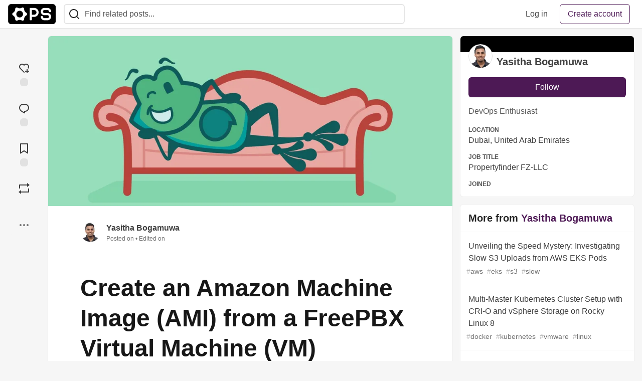

--- FILE ---
content_type: text/html; charset=utf-8
request_url: https://community.ops.io/yasithab/create-an-amazon-machine-image-ami-from-a-freepbx-virtual-machine-vm-1am0
body_size: 26161
content:
<!DOCTYPE html>
<html lang="en">
  <head>
    <meta charset="utf-8">
    <title>Create an Amazon Machine Image (AMI) from a FreePBX Virtual Machine (VM) - The Ops Community ⚙️</title>
    
    <link rel="preload" href="/reactions?article_id=668" as="fetch" crossorigin="same-origin">
    <link rel="canonical" href="https://community.ops.io/yasithab/create-an-amazon-machine-image-ami-from-a-freepbx-virtual-machine-vm-1am0" />
    <meta name="description" content="Creating an Amazon Machine Image (AMI) from a FreePBX Virtual Machine (VM) is a quick and easy way to... Tagged with aws, freebpx, devops, vmware.">
    

    <meta property="og:type" content="article" />
    <meta property="og:url" content="https://community.ops.io/yasithab/create-an-amazon-machine-image-ami-from-a-freepbx-virtual-machine-vm-1am0" />
    <meta property="og:title" content="Create an Amazon Machine Image (AMI) from a FreePBX Virtual Machine (VM)" />
    <meta property="og:description" content="Creating an Amazon Machine Image (AMI) from a FreePBX Virtual Machine (VM) is a quick and easy way to..." />
    <meta property="og:site_name" content="The Ops Community ⚙️" />
    <meta name="twitter:site" content="@learnaboutops">
    <meta name="twitter:creator" content="@">
    <meta name="twitter:title" content="Create an Amazon Machine Image (AMI) from a FreePBX Virtual Machine (VM)">
    <meta name="twitter:description" content="Creating an Amazon Machine Image (AMI) from a FreePBX Virtual Machine (VM) is a quick and easy way to...">
    <meta name="twitter:card" content="summary_large_image">
    <meta name="twitter:widgets:new-embed-design" content="on">
    <meta name="robots" content="max-snippet:-1, max-image-preview:large, max-video-preview:-1">
      <meta property="og:image" content="https://community.ops.io/images/LYaPO0xdWXNhw3zk3rMLw5xxgH9jT7MuztZl5Nmx_uE/rs:fill:1000:500/g:sm/mb:500000/ar:1/aHR0cHM6Ly9jb21t/dW5pdHkub3BzLmlv/L3JlbW90ZWltYWdl/cy91cGxvYWRzL2Fy/dGljbGVzL3E5bzBp/dW51cnBjZG94dDRk/ZW11LnBuZw" />
      <meta name="twitter:image:src" content="https://community.ops.io/images/LYaPO0xdWXNhw3zk3rMLw5xxgH9jT7MuztZl5Nmx_uE/rs:fill:1000:500/g:sm/mb:500000/ar:1/aHR0cHM6Ly9jb21t/dW5pdHkub3BzLmlv/L3JlbW90ZWltYWdl/cy91cGxvYWRzL2Fy/dGljbGVzL3E5bzBp/dW51cnBjZG94dDRk/ZW11LnBuZw">

      <meta name="last-updated" content="2026-01-21 22:08:06 UTC">
      <meta name="user-signed-in" content="false">
      <meta name="head-cached-at" content="1769033286">
      <meta name="environment" content="production">
      <link rel="stylesheet" href="/assets/minimal-044fc0591881caab0b36d4290b5fda0e31f8f3762e63d2e084a7ad8e34ad0f35.css" media="all" id="main-minimal-stylesheet" />
<link rel="stylesheet" href="/assets/views-c7218f14065ddf63ad3cbc57904019aca23aedfdaa05f2154e3a9c05cd3a4fd2.css" media="all" id="main-views-stylesheet" />
<link rel="stylesheet" href="/assets/crayons-f335bdef06857ba30c9cdcc3503e231d719699aa03e0e2878432f397da7326ba.css" media="all" id="main-crayons-stylesheet" />

      <script src="/assets/base-60c267b452f076a26836a213e18b0e52f232ccdca06de8b8365adbfce9326873.js" defer="defer"></script>
<script src="/assets/application-7258612fccf5d56314a6e4ad1898b4f818f474c4bb3485e302428d489a769a17.js" defer="defer"></script>
<script src="/assets/baseInitializers-2f0777a6d67046056f9f42665560ce072de3801292674358ddbad6e135c1891d.js" defer="defer"></script>
<script src="/assets/baseTracking-b6bf73e5ee66633e151e7d5b7c6bbccedfa4c59e3615be97b98c4c0f543ddae7.js" defer="defer"></script>
<script src="/assets/followButtons-a29380c2c88136b97b2b5e63e94614ff7458fc72e07cffa7b6153831c28a40d2.js" defer="defer"></script>

        <meta name="search-script" content="/assets/Search-47b78c90427318f3a0e6fb7266d267b81e2bfe6e124e47aafdb9a513670fa8bc.js">
        <script src="/assets/runtimeBanner-6218b17aedd855a9650fc3c3bfddb5977e9576e580d46753e2c57b3dd50158a3.js" defer="defer"></script>
      <meta name="viewport" content="width=device-width, initial-scale=1.0, viewport-fit=cover">
      <link rel="icon" type="image/x-icon" href="https://community.ops.io/images/kfTvxlNEwZ48ir5CYbLHaYUHOoNUQb78wYCB9XOjK-A/rt:fit/w:32/g:sm/mb:500000/ar:1/aHR0cHM6Ly8yMDk5/NTQ3MS5mczEuaHVi/c3BvdHVzZXJjb250/ZW50LW5hMS5uZXQv/aHViZnMvMjA5OTU0/NzEvRmF2aWNvbi5w/bmc" />
      <link rel="apple-touch-icon" href="https://community.ops.io/images/V5BwCU3Wi9w4XdofkB2WW46slNs_TKnjryURrXRshMw/rt:fit/w:180/g:sm/q:80/mb:500000/ar:1/aHR0cHM6Ly9jb21t/dW5pdHkub3BzLmlv/L3JlbW90ZWltYWdl/cy91cGxvYWRzL2Fy/dGljbGVzL2VkZ2Uz/cG91NGNwdm5wcHl0/dTc3LnBuZw">
      <link rel="apple-touch-icon" sizes="152x152" href="https://community.ops.io/images/d8qf2IDRmLUyL8wrv0uaOwgaCnHASG_58mULs7mXTI0/rt:fit/w:152/g:sm/q:80/mb:500000/ar:1/aHR0cHM6Ly9jb21t/dW5pdHkub3BzLmlv/L3JlbW90ZWltYWdl/cy91cGxvYWRzL2Fy/dGljbGVzL2VkZ2Uz/cG91NGNwdm5wcHl0/dTc3LnBuZw">
      <link rel="apple-touch-icon" sizes="180x180" href="https://community.ops.io/images/V5BwCU3Wi9w4XdofkB2WW46slNs_TKnjryURrXRshMw/rt:fit/w:180/g:sm/q:80/mb:500000/ar:1/aHR0cHM6Ly9jb21t/dW5pdHkub3BzLmlv/L3JlbW90ZWltYWdl/cy91cGxvYWRzL2Fy/dGljbGVzL2VkZ2Uz/cG91NGNwdm5wcHl0/dTc3LnBuZw">
      <link rel="apple-touch-icon" sizes="167x167" href="https://community.ops.io/images/FAD5r3kLt7RraTM9c3YGLfGWkHHwfiCIlchJXmpNv5c/rt:fit/w:167/g:sm/q:80/mb:500000/ar:1/aHR0cHM6Ly9jb21t/dW5pdHkub3BzLmlv/L3JlbW90ZWltYWdl/cy91cGxvYWRzL2Fy/dGljbGVzL2VkZ2Uz/cG91NGNwdm5wcHl0/dTc3LnBuZw">
      <link href="https://community.ops.io/images/xjVok2KGvNWWxb3YXhelW4vGqVC84vyN9ICNYBVPxko/rt:fit/w:192/g:sm/q:80/mb:500000/ar:1/aHR0cHM6Ly9jb21t/dW5pdHkub3BzLmlv/L3JlbW90ZWltYWdl/cy91cGxvYWRzL2Fy/dGljbGVzL2VkZ2Uz/cG91NGNwdm5wcHl0/dTc3LnBuZw" rel="icon" sizes="192x192" />
      <link href="https://community.ops.io/images/E1t9hkn7QKs0Ju8zRKwxiT6uH7kIFz_gYZTje7lPxsU/rt:fit/w:128/g:sm/q:80/mb:500000/ar:1/aHR0cHM6Ly9jb21t/dW5pdHkub3BzLmlv/L3JlbW90ZWltYWdl/cy91cGxvYWRzL2Fy/dGljbGVzL2VkZ2Uz/cG91NGNwdm5wcHl0/dTc3LnBuZw" rel="icon" sizes="128x128" />
      <meta name="apple-mobile-web-app-title" content="community.ops.io">
      <meta name="application-name" content="community.ops.io">
      <meta name="theme-color" content="#ffffff" media="(prefers-color-scheme: light)">
      <meta name="theme-color" content="#000000" media="(prefers-color-scheme: dark)">
      <link rel="search" href="https://community.ops.io/open-search.xml" type="application/opensearchdescription+xml" title="The Ops Community ⚙️" />

      <meta property="forem:name" content="The Ops Community ⚙️" />
      <meta property="forem:logo" content="https://community.ops.io/images/5GRC6C_eC5NxuQeIbu8lrRcptx3knlbYE6Rn-ETdOiw/rt:fit/w:512/g:sm/q:80/mb:500000/ar:1/aHR0cHM6Ly9jb21t/dW5pdHkub3BzLmlv/L3JlbW90ZWltYWdl/cy91cGxvYWRzL2Fy/dGljbGVzL2VkZ2Uz/cG91NGNwdm5wcHl0/dTc3LnBuZw" />
      <meta property="forem:domain" content="community.ops.io" />
    
  </head>
      <body
        class="sans-serif-article-body default-header"
        data-user-status="logged-out"
        data-is-root-subforem="false"
        data-side-nav-visible="false"
        data-community-name="The Ops Community ⚙️"
        data-subscription-icon="/assets/subscription-icon-805dfa7ac7dd660f07ed8d654877270825b07a92a03841aa99a1093bd00431b2.png"
        data-locale="en"
        data-honeybadger-key="f22a4383"
        data-deployed-at="2025-12-22T17:08:06Z"
        data-latest-commit-id="c8e33459d48fe8733d09b599b8a75d0209083b53"
        data-ga-tracking="UA-206233838-1"
        data-cookie-banner-user-context="off"
        data-cookie-banner-platform-context="off"
        data-algolia-id=""
        data-algolia-search-key=""
        data-algolia-display="false"
        data-dynamic-url-component="bb"
        data-ga4-tracking-id="G-GPKX6M9RT0">
        
        <script>
          if (navigator.userAgent === 'ForemWebView/1' || window.frameElement) {
            document.body.classList.add("hidden-shell");
          }
        </script>

        <link rel="stylesheet" href="/assets/minimal-044fc0591881caab0b36d4290b5fda0e31f8f3762e63d2e084a7ad8e34ad0f35.css" media="all" id="secondary-minimal-stylesheet" />
<link rel="stylesheet" href="/assets/views-c7218f14065ddf63ad3cbc57904019aca23aedfdaa05f2154e3a9c05cd3a4fd2.css" media="all" id="secondary-views-stylesheet" />
<link rel="stylesheet" href="/assets/crayons-f335bdef06857ba30c9cdcc3503e231d719699aa03e0e2878432f397da7326ba.css" media="all" id="secondary-crayons-stylesheet" />

        <div id="body-styles">
          <style>
            :root {
              --accent-brand-lighter-rgb: 104, 34, 115;
              --accent-brand-rgb: 77, 25, 85;
              --accent-brand-darker-rgb: 62, 20, 68;
            }
          </style>
        </div>
        <div id="audiocontent" data-podcast="">
          
        </div>
        <div class="navigation-progress" id="navigation-progress"></div>

<header id="topbar" class="crayons-header topbar print-hidden">
  <span id="route-change-target" tabindex="-1"></span>
  <a href="#main-content" class="skip-content-link">Skip to content</a>
  <div class="crayons-header__container">
    <span class="inline-block m:hidden ">
      <button class="c-btn c-btn--icon-alone js-hamburger-trigger mx-2">
        <svg xmlns="http://www.w3.org/2000/svg" width="24" height="24" viewBox="0 0 24 24" role="img" aria-labelledby="aa6wnret2q5amp9ri4948q0dl6nh17j8" class="crayons-icon"><title id="aa6wnret2q5amp9ri4948q0dl6nh17j8">Navigation menu</title>
    <path d="M3 4h18v2H3V4zm0 7h18v2H3v-2zm0 7h18v2H3v-2z"></path>
</svg>

      </button>
    </span>
    <a href="/" class="site-logo" aria-label="The Ops Community ⚙️ Home" >
    <img class="site-logo__img"
         src="https://community.ops.io/remoteimages/uploads/logos/resized_logo_UaYoRbL1XAeeePh9Y8KA.png"
         style=""
         alt="The Ops Community ⚙️">
</a>


    <div class="crayons-header--search js-search-form" id="header-search">
      <form accept-charset="UTF-8" method="get" action="/search" role="search">
        <div class="crayons-fields crayons-fields--horizontal">
          <div class="crayons-field flex-1 relative">
            <input id="search-input" class="crayons-header--search-input crayons-textfield js-search-input" type="text" id="nav-search" name="q" placeholder="Find related posts..." autocomplete="off" />
            <button type="submit" aria-label="Search" class="c-btn c-btn--icon-alone absolute inset-px right-auto mt-0 py-0">
              <svg xmlns="http://www.w3.org/2000/svg" width="24" height="24" viewBox="0 0 24 24" role="img" aria-labelledby="aa06it8wmo2cqwh8zcnianbd6f5vvnzf" aria-hidden="true" class="crayons-icon"><title id="aa06it8wmo2cqwh8zcnianbd6f5vvnzf">Search</title>
    <path d="M18.031 16.617l4.283 4.282-1.415 1.415-4.282-4.283A8.96 8.96 0 0111 20c-4.968 0-9-4.032-9-9s4.032-9 9-9 9 4.032 9 9a8.96 8.96 0 01-1.969 5.617zm-2.006-.742A6.977 6.977 0 0018 11c0-3.868-3.133-7-7-7-3.868 0-7 3.132-7 7 0 3.867 3.132 7 7 7a6.977 6.977 0 004.875-1.975l.15-.15z"></path>
</svg>

            </button>

            <a class="crayons-header--search-brand-indicator" href="https://www.algolia.com/developers/?utm_source=devto&utm_medium=referral" target="_blank" rel="noopener noreferrer">
            </a>
          </div>
        </div>
      </form>
    </div>

    <div class="flex items-center h-100 ml-auto">
        <div class="flex" id="authentication-top-nav-actions">
          <span class="hidden m:block">
            <a href="/enter" class="c-link c-link--block mr-2 whitespace-nowrap ml-auto" data-no-instant>
              Log in
            </a>
          </span>

          <a href="/enter?state=new-user" data-tracking-id="ca_top_nav" data-tracking-source="top_navbar" class="c-cta c-cta--branded whitespace-nowrap mr-2" data-no-instant>
            Create account
          </a>
        </div>
    </div>
  </div>
</header>

<div class="hamburger">
  <div class="hamburger__content">
    <header class="hamburger__content__header">
      <h2 class="fs-l fw-bold flex-1 break-word lh-tight">The Ops Community ⚙️</h2>

      <button class="c-btn c-btn--icon-alone js-hamburger-trigger shrink-0" aria-label="Close">
        <svg xmlns="http://www.w3.org/2000/svg" width="24" height="24" viewBox="0 0 24 24" role="img" aria-labelledby="asyrsd103ubcqtbxeofifw0cm033heqh" aria-hidden="true" class="crayons-icon c-btn__icon"><title id="asyrsd103ubcqtbxeofifw0cm033heqh">Close</title><path d="M12 10.586l4.95-4.95 1.414 1.414-4.95 4.95 4.95 4.95-1.414 1.414-4.95-4.95-4.95 4.95-1.414-1.414 4.95-4.95-4.95-4.95L7.05 5.636l4.95 4.95z"></path></svg>

      </button>
    </header>

    <div class="p-2 js-navigation-links-container" id="authentication-hamburger-actions">
    </div>
  </div>
  <div class="hamburger__overlay js-hamburger-trigger"></div>
</div>


        <div id="active-broadcast" class="broadcast-wrapper"></div>
<div id="page-content" class="wrapper stories stories-show articletag-aws articletag-freebpx articletag-devops articletag-vmware articleuser-108" data-current-page="stories-show">
  <div id="page-content-inner" data-internal-nav="false">
    <div id="page-route-change" class="screen-reader-only" aria-live="polite" aria-atomic="true"></div>

    
<style>
  .html-variant-wrapper { display: none}
</style>


  <script src="/assets/articleAnimations-264e5ef552ad855deae82962e3e79d6b635941fe0697ad50bbb1f11d0307bbfb.js" defer="defer"></script>

<script src="https://unpkg.com/@webcomponents/webcomponentsjs@2.2.10/webcomponents-loader.js"
        integrity="sha384-3HK5hxQbkFqOIxMbpROlRmRtYl2LBZ52t+tqcjzsmr9NJuOWQxl8RgQSyFvq2lhy"
        crossorigin="anonymous" defer></script>

  <script src="/assets/webShare-0686f0b9ac40589694ef6ae6a6202c44119bc781c254f6cf6d52d8a008461156.js" defer="defer"></script>
<script src="/assets/articlePage-dce93defbf17ca8235da52777a6f00be546cfd46bf23df4486bb0461e18f7a23.js" defer="defer"></script>
<script src="/assets/commentDropdowns-7a28d130e5b78d38b30a9495a964003a66bd64fa455fc70b766d69cf06b9ba24.js" defer="defer"></script>

  <script type="application/ld+json">
    {"@context":"http://schema.org","@type":"Article","mainEntityOfPage":{"@type":"WebPage","@id":"https://community.ops.io/yasithab/create-an-amazon-machine-image-ami-from-a-freepbx-virtual-machine-vm-1am0"},"url":"https://community.ops.io/yasithab/create-an-amazon-machine-image-ami-from-a-freepbx-virtual-machine-vm-1am0","image":["https://community.ops.io/images/nEJOdxDC1MbPFd4tZg7aoBFyqN4CMKv6z3HQtvOewAY/rs:fill:1080:1080/g:sm/mb:500000/ar:1/aHR0cHM6Ly9jb21t/dW5pdHkub3BzLmlv/L3JlbW90ZWltYWdl/cy91cGxvYWRzL2Fy/dGljbGVzL3E5bzBp/dW51cnBjZG94dDRk/ZW11LnBuZw","https://community.ops.io/images/mp1eEpAN-ziv8Gq_p5y7A26537F7miB56OwYS5yESzM/rs:fill:1280:720/g:sm/mb:500000/ar:1/aHR0cHM6Ly9jb21t/dW5pdHkub3BzLmlv/L3JlbW90ZWltYWdl/cy91cGxvYWRzL2Fy/dGljbGVzL3E5bzBp/dW51cnBjZG94dDRk/ZW11LnBuZw","https://community.ops.io/images/7vaAk2XyTp-8ghxC7pMQMcL0-JDNJrfL0_iKiQ5GqJU/rs:fill:1600:900/g:sm/mb:500000/ar:1/aHR0cHM6Ly9jb21t/dW5pdHkub3BzLmlv/L3JlbW90ZWltYWdl/cy91cGxvYWRzL2Fy/dGljbGVzL3E5bzBp/dW51cnBjZG94dDRk/ZW11LnBuZw"],"publisher":{"@context":"http://schema.org","@type":"Organization","name":"The Ops Community ⚙️","logo":{"@context":"http://schema.org","@type":"ImageObject","url":"https://community.ops.io/images/xjVok2KGvNWWxb3YXhelW4vGqVC84vyN9ICNYBVPxko/rt:fit/w:192/g:sm/q:80/mb:500000/ar:1/aHR0cHM6Ly9jb21t/dW5pdHkub3BzLmlv/L3JlbW90ZWltYWdl/cy91cGxvYWRzL2Fy/dGljbGVzL2VkZ2Uz/cG91NGNwdm5wcHl0/dTc3LnBuZw","width":"192","height":"192"}},"headline":"Create an Amazon Machine Image (AMI) from a FreePBX Virtual Machine (VM)","author":{"@context":"http://schema.org","@type":"Person","url":"https://community.ops.io/yasithab","name":"Yasitha Bogamuwa"},"datePublished":"2022-06-14T09:27:45Z","dateModified":"2022-06-22T18:34:01Z","mainEntity":{"@type":"DiscussionForumPosting","@id":"#article-discussion-668","headline":"Create an Amazon Machine Image (AMI) from a FreePBX Virtual Machine (VM)","text":"\u003cp\u003eCreating an Amazon Machine Image (AMI) from a FreePBX Virtual Machine (VM) is a quick and easy way to create a ready-to-use virtual machine that, once configured, can be used to run your own PBX. This guide will show you how to create an AMI from a VM running the FreePBX open source software.\u003c/p\u003e\n\n\u003ch2\u003e\n  \u003ca name=\"prerequisites\" href=\"#prerequisites\"\u003e\n  \u003c/a\u003e\n  Prerequisites\n\u003c/h2\u003e\n\n\u003cul\u003e\n\u003cli\u003eMake sure to install and configure \u003cstrong\u003eAWS Command Line Interface\u003c/strong\u003e in your host computer. You can find the instructions \u003ca href=\"https://docs.aws.amazon.com/cli/latest/userguide/cli-chap-install.html\"\u003ehere\u003c/a\u003e.\u003c/li\u003e\n\u003cli\u003ePlease use an \u003cstrong\u003eIAM user with administrator privileges\u003c/strong\u003e.\u003c/li\u003e\n\u003cli\u003eThis has been tested on \u003cstrong\u003eVMware Workstation 15 Professional\u003c/strong\u003e edition.\u003c/li\u003e\n\u003c/ul\u003e\n\n\u003ch2\u003e\n  \u003ca name=\"instructions\" href=\"#instructions\"\u003e\n  \u003c/a\u003e\n  Instructions\n\u003c/h2\u003e\n\n\u003cp\u003e1. Download the latest FreePBX Distro from \u003ca href=\"https://www.freepbx.org/downloads/\"\u003ehere\u003c/a\u003e and install it on VMware Workstation.\u003c/p\u003e\n\n\u003cp\u003e2. SSH into the instance and install the following packages.\u003cbr\u003e\n\u003c/p\u003e\n\n\u003cdiv class=\"highlight js-code-highlight\"\u003e\n\u003cpre class=\"highlight shell\"\u003e\u003ccode\u003eyum \u003cspan class=\"nb\"\u003einstall\u003c/span\u003e \u003cspan class=\"nt\"\u003e-y\u003c/span\u003e cloud-init cloud-utils-growpart\n\u003c/code\u003e\u003c/pre\u003e\n\u003cdiv class=\"highlight__panel js-actions-panel\"\u003e\n\u003cdiv class=\"highlight__panel-action js-fullscreen-code-action\"\u003e\n    \u003csvg xmlns=\"http://www.w3.org/2000/svg\" width=\"20px\" height=\"20px\" viewbox=\"0 0 24 24\" class=\"highlight-action crayons-icon highlight-action--fullscreen-on\"\u003e\u003ctitle\u003eEnter fullscreen mode\u003c/title\u003e\n    \u003cpath d=\"M16 3h6v6h-2V5h-4V3zM2 3h6v2H4v4H2V3zm18 16v-4h2v6h-6v-2h4zM4 19h4v2H2v-6h2v4z\"\u003e\u003c/path\u003e\n\u003c/svg\u003e\n\n    \u003csvg xmlns=\"http://www.w3.org/2000/svg\" width=\"20px\" height=\"20px\" viewbox=\"0 0 24 24\" class=\"highlight-action crayons-icon highlight-action--fullscreen-off\"\u003e\u003ctitle\u003eExit fullscreen mode\u003c/title\u003e\n    \u003cpath d=\"M18 7h4v2h-6V3h2v4zM8 9H2V7h4V3h2v6zm10 8v4h-2v-6h6v2h-4zM8 15v6H6v-4H2v-2h6z\"\u003e\u003c/path\u003e\n\u003c/svg\u003e\n\n\u003c/div\u003e\n\u003c/div\u003e\n\u003c/div\u003e\n\n\n\n\u003cp\u003e3. Modify the \u003ccode\u003e/etc/cloud/cloud.cfg\u003c/code\u003e file as follows.\u003cbr\u003e\n\u003c/p\u003e\n\n\u003cdiv class=\"highlight js-code-highlight\"\u003e\n\u003cpre class=\"highlight yaml\"\u003e\u003ccode\u003e\u003cspan class=\"na\"\u003esystem_info\u003c/span\u003e\u003cspan class=\"pi\"\u003e:\u003c/span\u003e\n  \u003cspan class=\"na\"\u003edefault_user\u003c/span\u003e\u003cspan class=\"pi\"\u003e:\u003c/span\u003e\n    \u003cspan class=\"na\"\u003ename\u003c/span\u003e\u003cspan class=\"pi\"\u003e:\u003c/span\u003e \u003cspan class=\"s\"\u003easterisk\u003c/span\u003e\n    \u003cspan class=\"na\"\u003elock_passwd\u003c/span\u003e\u003cspan class=\"pi\"\u003e:\u003c/span\u003e \u003cspan class=\"no\"\u003etrue\u003c/span\u003e\n    \u003cspan class=\"na\"\u003egecos\u003c/span\u003e\u003cspan class=\"pi\"\u003e:\u003c/span\u003e \u003cspan class=\"s\"\u003eAsterisk User\u003c/span\u003e\n    \u003cspan class=\"na\"\u003egroups\u003c/span\u003e\u003cspan class=\"pi\"\u003e:\u003c/span\u003e \u003cspan class=\"pi\"\u003e[\u003c/span\u003e\u003cspan class=\"nv\"\u003ewheel\u003c/span\u003e\u003cspan class=\"pi\"\u003e,\u003c/span\u003e \u003cspan class=\"nv\"\u003eadm\u003c/span\u003e\u003cspan class=\"pi\"\u003e,\u003c/span\u003e \u003cspan class=\"nv\"\u003esystemd-journal\u003c/span\u003e\u003cspan class=\"pi\"\u003e]\u003c/span\u003e\n    \u003cspan class=\"na\"\u003esudo\u003c/span\u003e\u003cspan class=\"pi\"\u003e:\u003c/span\u003e \u003cspan class=\"pi\"\u003e[\u003c/span\u003e\u003cspan class=\"s2\"\u003e\"\u003c/span\u003e\u003cspan class=\"s\"\u003eALL=(ALL)\u003c/span\u003e\u003cspan class=\"nv\"\u003e \u003c/span\u003e\u003cspan class=\"s\"\u003eNOPASSWD:ALL\"\u003c/span\u003e\u003cspan class=\"pi\"\u003e]\u003c/span\u003e\n    \u003cspan class=\"na\"\u003eshell\u003c/span\u003e\u003cspan class=\"pi\"\u003e:\u003c/span\u003e \u003cspan class=\"s\"\u003e/bin/bash\u003c/span\u003e\n  \u003cspan class=\"na\"\u003edistro\u003c/span\u003e\u003cspan class=\"pi\"\u003e:\u003c/span\u003e \u003cspan class=\"s\"\u003erhel\u003c/span\u003e\n  \u003cspan class=\"na\"\u003epaths\u003c/span\u003e\u003cspan class=\"pi\"\u003e:\u003c/span\u003e\n    \u003cspan class=\"na\"\u003ecloud_dir\u003c/span\u003e\u003cspan class=\"pi\"\u003e:\u003c/span\u003e \u003cspan class=\"s\"\u003e/var/lib/cloud\u003c/span\u003e\n    \u003cspan class=\"na\"\u003etemplates_dir\u003c/span\u003e\u003cspan class=\"pi\"\u003e:\u003c/span\u003e \u003cspan class=\"s\"\u003e/etc/cloud/templates\u003c/span\u003e\n  \u003cspan class=\"na\"\u003essh_svcname\u003c/span\u003e\u003cspan class=\"pi\"\u003e:\u003c/span\u003e \u003cspan class=\"s\"\u003esshd\u003c/span\u003e\n\u003c/code\u003e\u003c/pre\u003e\n\u003cdiv class=\"highlight__panel js-actions-panel\"\u003e\n\u003cdiv class=\"highlight__panel-action js-fullscreen-code-action\"\u003e\n    \u003csvg xmlns=\"http://www.w3.org/2000/svg\" width=\"20px\" height=\"20px\" viewbox=\"0 0 24 24\" class=\"highlight-action crayons-icon highlight-action--fullscreen-on\"\u003e\u003ctitle\u003eEnter fullscreen mode\u003c/title\u003e\n    \u003cpath d=\"M16 3h6v6h-2V5h-4V3zM2 3h6v2H4v4H2V3zm18 16v-4h2v6h-6v-2h4zM4 19h4v2H2v-6h2v4z\"\u003e\u003c/path\u003e\n\u003c/svg\u003e\n\n    \u003csvg xmlns=\"http://www.w3.org/2000/svg\" width=\"20px\" height=\"20px\" viewbox=\"0 0 24 24\" class=\"highlight-action crayons-icon highlight-action--fullscreen-off\"\u003e\u003ctitle\u003eExit fullscreen mode\u003c/title\u003e\n    \u003cpath d=\"M18 7h4v2h-6V3h2v4zM8 9H2V7h4V3h2v6zm10 8v4h-2v-6h6v2h-4zM8 15v6H6v-4H2v-2h6z\"\u003e\u003c/path\u003e\n\u003c/svg\u003e\n\n\u003c/div\u003e\n\u003c/div\u003e\n\u003c/div\u003e\n\n\n\n\u003cp\u003e4. Change the \u003cem\u003e/etc/ssh/sshd_config\u003c/em\u003e file as follows.\u003cbr\u003e\n\u003c/p\u003e\n\n\u003cdiv class=\"highlight js-code-highlight\"\u003e\n\u003cpre class=\"highlight shell\"\u003e\u003ccode\u003ePasswordAuthentication no\nPermitRootLogin no\nUseDNS no\n\u003c/code\u003e\u003c/pre\u003e\n\u003cdiv class=\"highlight__panel js-actions-panel\"\u003e\n\u003cdiv class=\"highlight__panel-action js-fullscreen-code-action\"\u003e\n    \u003csvg xmlns=\"http://www.w3.org/2000/svg\" width=\"20px\" height=\"20px\" viewbox=\"0 0 24 24\" class=\"highlight-action crayons-icon highlight-action--fullscreen-on\"\u003e\u003ctitle\u003eEnter fullscreen mode\u003c/title\u003e\n    \u003cpath d=\"M16 3h6v6h-2V5h-4V3zM2 3h6v2H4v4H2V3zm18 16v-4h2v6h-6v-2h4zM4 19h4v2H2v-6h2v4z\"\u003e\u003c/path\u003e\n\u003c/svg\u003e\n\n    \u003csvg xmlns=\"http://www.w3.org/2000/svg\" width=\"20px\" height=\"20px\" viewbox=\"0 0 24 24\" class=\"highlight-action crayons-icon highlight-action--fullscreen-off\"\u003e\u003ctitle\u003eExit fullscreen mode\u003c/title\u003e\n    \u003cpath d=\"M18 7h4v2h-6V3h2v4zM8 9H2V7h4V3h2v6zm10 8v4h-2v-6h6v2h-4zM8 15v6H6v-4H2v-2h6z\"\u003e\u003c/path\u003e\n\u003c/svg\u003e\n\n\u003c/div\u003e\n\u003c/div\u003e\n\u003c/div\u003e\n\n\n\n\u003cp\u003e5. Shutdown the VM and export it as an \u003cstrong\u003eOVA\u003c/strong\u003e file.\u003c/p\u003e\n\n\u003cp\u003e\u003ca href=\"https://i.giphy.com/media/MZ8Pegzk3MtQPLd6iN/giphy.gif\" class=\"article-body-image-wrapper\"\u003e\u003cimg src=\"https://i.giphy.com/media/MZ8Pegzk3MtQPLd6iN/giphy.gif\" loading=\"lazy\" width=\"480\" height=\"266\" data-animated=\"true\"\u003e\u003c/a\u003e\u003c/p\u003e\n\n\u003cp\u003e6. Create an S3 bucket and upload the exported OVA file either using AWS CLI or an S3 Client. I used \u003cstrong\u003eCyberduck S3 Client\u003c/strong\u003e and it is freely available [here (\u003ca href=\"https://cyberduck.io/download/\"\u003ehttps://cyberduck.io/download/\u003c/a\u003e).\u003c/p\u003e\n\n\u003cp\u003e7. You'll need to create the following policy documents. Make sure to change \u003cstrong\u003eS3 bucket\u003c/strong\u003e and \u003cstrong\u003eOVA file\u003c/strong\u003e name based on your configurations. In this example, S3 Bucket name and OVA file name will be \u003cstrong\u003eami-storage\u003c/strong\u003e and \u003cstrong\u003eFreePBX.ova\u003c/strong\u003e, respectively.\u003c/p\u003e\n\n\u003cp\u003e  7.A. Create \u003cstrong\u003etrust-policy.json\u003c/strong\u003e. This will be used to create the \u003cstrong\u003evmimport\u003c/strong\u003e IAM role.\u003cbr\u003e\n\u003c/p\u003e\n\n\u003cdiv class=\"highlight js-code-highlight\"\u003e\n\u003cpre class=\"highlight yaml\"\u003e\u003ccode\u003e\u003cspan class=\"pi\"\u003e{\u003c/span\u003e\n   \u003cspan class=\"s2\"\u003e\"\u003c/span\u003e\u003cspan class=\"s\"\u003eVersion\"\u003c/span\u003e\u003cspan class=\"pi\"\u003e:\u003c/span\u003e \u003cspan class=\"s2\"\u003e\"\u003c/span\u003e\u003cspan class=\"s\"\u003e2012-10-17\"\u003c/span\u003e\u003cspan class=\"pi\"\u003e,\u003c/span\u003e\n   \u003cspan class=\"s2\"\u003e\"\u003c/span\u003e\u003cspan class=\"s\"\u003eStatement\"\u003c/span\u003e\u003cspan class=\"pi\"\u003e:\u003c/span\u003e \u003cspan class=\"pi\"\u003e[\u003c/span\u003e\n      \u003cspan class=\"pi\"\u003e{\u003c/span\u003e\n         \u003cspan class=\"s2\"\u003e\"\u003c/span\u003e\u003cspan class=\"s\"\u003eEffect\"\u003c/span\u003e\u003cspan class=\"pi\"\u003e:\u003c/span\u003e \u003cspan class=\"s2\"\u003e\"\u003c/span\u003e\u003cspan class=\"s\"\u003eAllow\"\u003c/span\u003e\u003cspan class=\"pi\"\u003e,\u003c/span\u003e\n         \u003cspan class=\"s2\"\u003e\"\u003c/span\u003e\u003cspan class=\"s\"\u003ePrincipal\"\u003c/span\u003e\u003cspan class=\"pi\"\u003e:\u003c/span\u003e \u003cspan class=\"pi\"\u003e{\u003c/span\u003e \u003cspan class=\"s2\"\u003e\"\u003c/span\u003e\u003cspan class=\"s\"\u003eService\"\u003c/span\u003e\u003cspan class=\"pi\"\u003e:\u003c/span\u003e \u003cspan class=\"s2\"\u003e\"\u003c/span\u003e\u003cspan class=\"s\"\u003evmie.amazonaws.com\"\u003c/span\u003e \u003cspan class=\"pi\"\u003e},\u003c/span\u003e\n         \u003cspan class=\"s2\"\u003e\"\u003c/span\u003e\u003cspan class=\"s\"\u003eAction\"\u003c/span\u003e\u003cspan class=\"pi\"\u003e:\u003c/span\u003e \u003cspan class=\"s2\"\u003e\"\u003c/span\u003e\u003cspan class=\"s\"\u003ests:AssumeRole\"\u003c/span\u003e\u003cspan class=\"pi\"\u003e,\u003c/span\u003e\n         \u003cspan class=\"s2\"\u003e\"\u003c/span\u003e\u003cspan class=\"s\"\u003eCondition\"\u003c/span\u003e\u003cspan class=\"pi\"\u003e:\u003c/span\u003e \u003cspan class=\"pi\"\u003e{\u003c/span\u003e\n            \u003cspan class=\"s2\"\u003e\"\u003c/span\u003e\u003cspan class=\"s\"\u003eStringEquals\"\u003c/span\u003e\u003cspan class=\"pi\"\u003e:{\u003c/span\u003e\n               \u003cspan class=\"s2\"\u003e\"\u003c/span\u003e\u003cspan class=\"s\"\u003ests:Externalid\"\u003c/span\u003e\u003cspan class=\"pi\"\u003e:\u003c/span\u003e \u003cspan class=\"s2\"\u003e\"\u003c/span\u003e\u003cspan class=\"s\"\u003evmimport\"\u003c/span\u003e\n            \u003cspan class=\"pi\"\u003e}\u003c/span\u003e\n         \u003cspan class=\"pi\"\u003e}\u003c/span\u003e\n      \u003cspan class=\"pi\"\u003e}\u003c/span\u003e\n   \u003cspan class=\"pi\"\u003e]\u003c/span\u003e\n\u003cspan class=\"pi\"\u003e}\u003c/span\u003e\n\u003c/code\u003e\u003c/pre\u003e\n\u003cdiv class=\"highlight__panel js-actions-panel\"\u003e\n\u003cdiv class=\"highlight__panel-action js-fullscreen-code-action\"\u003e\n    \u003csvg xmlns=\"http://www.w3.org/2000/svg\" width=\"20px\" height=\"20px\" viewbox=\"0 0 24 24\" class=\"highlight-action crayons-icon highlight-action--fullscreen-on\"\u003e\u003ctitle\u003eEnter fullscreen mode\u003c/title\u003e\n    \u003cpath d=\"M16 3h6v6h-2V5h-4V3zM2 3h6v2H4v4H2V3zm18 16v-4h2v6h-6v-2h4zM4 19h4v2H2v-6h2v4z\"\u003e\u003c/path\u003e\n\u003c/svg\u003e\n\n    \u003csvg xmlns=\"http://www.w3.org/2000/svg\" width=\"20px\" height=\"20px\" viewbox=\"0 0 24 24\" class=\"highlight-action crayons-icon highlight-action--fullscreen-off\"\u003e\u003ctitle\u003eExit fullscreen mode\u003c/title\u003e\n    \u003cpath d=\"M18 7h4v2h-6V3h2v4zM8 9H2V7h4V3h2v6zm10 8v4h-2v-6h6v2h-4zM8 15v6H6v-4H2v-2h6z\"\u003e\u003c/path\u003e\n\u003c/svg\u003e\n\n\u003c/div\u003e\n\u003c/div\u003e\n\u003c/div\u003e\n\n\n\n\n\n\u003cdiv class=\"highlight js-code-highlight\"\u003e\n\u003cpre class=\"highlight shell\"\u003e\u003ccode\u003e\u003cspan class=\"c\"\u003e# Create vmimport IAM role\u003c/span\u003e\naws iam create-role \u003cspan class=\"nt\"\u003e--role-name\u003c/span\u003e vmimport \u003cspan class=\"nt\"\u003e--assume-role-policy-document\u003c/span\u003e file://trust-policy.json\n\u003c/code\u003e\u003c/pre\u003e\n\u003cdiv class=\"highlight__panel js-actions-panel\"\u003e\n\u003cdiv class=\"highlight__panel-action js-fullscreen-code-action\"\u003e\n    \u003csvg xmlns=\"http://www.w3.org/2000/svg\" width=\"20px\" height=\"20px\" viewbox=\"0 0 24 24\" class=\"highlight-action crayons-icon highlight-action--fullscreen-on\"\u003e\u003ctitle\u003eEnter fullscreen mode\u003c/title\u003e\n    \u003cpath d=\"M16 3h6v6h-2V5h-4V3zM2 3h6v2H4v4H2V3zm18 16v-4h2v6h-6v-2h4zM4 19h4v2H2v-6h2v4z\"\u003e\u003c/path\u003e\n\u003c/svg\u003e\n\n    \u003csvg xmlns=\"http://www.w3.org/2000/svg\" width=\"20px\" height=\"20px\" viewbox=\"0 0 24 24\" class=\"highlight-action crayons-icon highlight-action--fullscreen-off\"\u003e\u003ctitle\u003eExit fullscreen mode\u003c/title\u003e\n    \u003cpath d=\"M18 7h4v2h-6V3h2v4zM8 9H2V7h4V3h2v6zm10 8v4h-2v-6h6v2h-4zM8 15v6H6v-4H2v-2h6z\"\u003e\u003c/path\u003e\n\u003c/svg\u003e\n\n\u003c/div\u003e\n\u003c/div\u003e\n\u003c/div\u003e\n\n\n\n\u003cp\u003e  7.B. Create \u003cstrong\u003erole-policy.json\u003c/strong\u003e. This will be used to assign necessary IAM policies to the vmimport role.\u003cbr\u003e\n\u003c/p\u003e\n\n\u003cdiv class=\"highlight js-code-highlight\"\u003e\n\u003cpre class=\"highlight yaml\"\u003e\u003ccode\u003e\u003cspan class=\"pi\"\u003e{\u003c/span\u003e \n   \u003cspan class=\"s2\"\u003e\"\u003c/span\u003e\u003cspan class=\"s\"\u003eVersion\"\u003c/span\u003e\u003cspan class=\"pi\"\u003e:\u003c/span\u003e \u003cspan class=\"s2\"\u003e\"\u003c/span\u003e\u003cspan class=\"s\"\u003e2012-10-17\"\u003c/span\u003e\u003cspan class=\"pi\"\u003e,\u003c/span\u003e \n   \u003cspan class=\"s2\"\u003e\"\u003c/span\u003e\u003cspan class=\"s\"\u003eStatement\"\u003c/span\u003e\u003cspan class=\"pi\"\u003e:\u003c/span\u003e \u003cspan class=\"pi\"\u003e[\u003c/span\u003e \n      \u003cspan class=\"pi\"\u003e{\u003c/span\u003e \n         \u003cspan class=\"s2\"\u003e\"\u003c/span\u003e\u003cspan class=\"s\"\u003eEffect\"\u003c/span\u003e\u003cspan class=\"pi\"\u003e:\u003c/span\u003e \u003cspan class=\"s2\"\u003e\"\u003c/span\u003e\u003cspan class=\"s\"\u003eAllow\"\u003c/span\u003e\u003cspan class=\"pi\"\u003e,\u003c/span\u003e \n         \u003cspan class=\"s2\"\u003e\"\u003c/span\u003e\u003cspan class=\"s\"\u003eAction\"\u003c/span\u003e\u003cspan class=\"pi\"\u003e:\u003c/span\u003e \u003cspan class=\"pi\"\u003e[\u003c/span\u003e \n            \u003cspan class=\"s2\"\u003e\"\u003c/span\u003e\u003cspan class=\"s\"\u003es3:ListBucket\"\u003c/span\u003e\u003cspan class=\"pi\"\u003e,\u003c/span\u003e \n            \u003cspan class=\"s2\"\u003e\"\u003c/span\u003e\u003cspan class=\"s\"\u003es3:GetBucketLocation\"\u003c/span\u003e \n         \u003cspan class=\"pi\"\u003e],\u003c/span\u003e \n         \u003cspan class=\"s2\"\u003e\"\u003c/span\u003e\u003cspan class=\"s\"\u003eResource\"\u003c/span\u003e\u003cspan class=\"pi\"\u003e:\u003c/span\u003e \u003cspan class=\"pi\"\u003e[\u003c/span\u003e \n            \u003cspan class=\"s2\"\u003e\"\u003c/span\u003e\u003cspan class=\"s\"\u003earn:aws:s3:::ami-storage\"\u003c/span\u003e \n         \u003cspan class=\"pi\"\u003e]\u003c/span\u003e \n      \u003cspan class=\"pi\"\u003e},\u003c/span\u003e \n      \u003cspan class=\"pi\"\u003e{\u003c/span\u003e \n         \u003cspan class=\"s2\"\u003e\"\u003c/span\u003e\u003cspan class=\"s\"\u003eEffect\"\u003c/span\u003e\u003cspan class=\"pi\"\u003e:\u003c/span\u003e \u003cspan class=\"s2\"\u003e\"\u003c/span\u003e\u003cspan class=\"s\"\u003eAllow\"\u003c/span\u003e\u003cspan class=\"pi\"\u003e,\u003c/span\u003e \n         \u003cspan class=\"s2\"\u003e\"\u003c/span\u003e\u003cspan class=\"s\"\u003eAction\"\u003c/span\u003e\u003cspan class=\"pi\"\u003e:\u003c/span\u003e \u003cspan class=\"pi\"\u003e[\u003c/span\u003e \n            \u003cspan class=\"s2\"\u003e\"\u003c/span\u003e\u003cspan class=\"s\"\u003es3:GetObject\"\u003c/span\u003e \n         \u003cspan class=\"pi\"\u003e],\u003c/span\u003e \n         \u003cspan class=\"s2\"\u003e\"\u003c/span\u003e\u003cspan class=\"s\"\u003eResource\"\u003c/span\u003e\u003cspan class=\"pi\"\u003e:\u003c/span\u003e \u003cspan class=\"pi\"\u003e[\u003c/span\u003e \n            \u003cspan class=\"s2\"\u003e\"\u003c/span\u003e\u003cspan class=\"s\"\u003earn:aws:s3:::ami-storage/*\"\u003c/span\u003e \n         \u003cspan class=\"pi\"\u003e]\u003c/span\u003e \n      \u003cspan class=\"pi\"\u003e},\u003c/span\u003e \n      \u003cspan class=\"pi\"\u003e{\u003c/span\u003e \n         \u003cspan class=\"s2\"\u003e\"\u003c/span\u003e\u003cspan class=\"s\"\u003eEffect\"\u003c/span\u003e\u003cspan class=\"pi\"\u003e:\u003c/span\u003e \u003cspan class=\"s2\"\u003e\"\u003c/span\u003e\u003cspan class=\"s\"\u003eAllow\"\u003c/span\u003e\u003cspan class=\"pi\"\u003e,\u003c/span\u003e \n         \u003cspan class=\"s2\"\u003e\"\u003c/span\u003e\u003cspan class=\"s\"\u003eAction\"\u003c/span\u003e\u003cspan class=\"pi\"\u003e:[\u003c/span\u003e \n            \u003cspan class=\"s2\"\u003e\"\u003c/span\u003e\u003cspan class=\"s\"\u003eec2:ModifySnapshotAttribute\"\u003c/span\u003e\u003cspan class=\"pi\"\u003e,\u003c/span\u003e \n            \u003cspan class=\"s2\"\u003e\"\u003c/span\u003e\u003cspan class=\"s\"\u003eec2:CopySnapshot\"\u003c/span\u003e\u003cspan class=\"pi\"\u003e,\u003c/span\u003e \n            \u003cspan class=\"s2\"\u003e\"\u003c/span\u003e\u003cspan class=\"s\"\u003eec2:RegisterImage\"\u003c/span\u003e\u003cspan class=\"pi\"\u003e,\u003c/span\u003e \n            \u003cspan class=\"s2\"\u003e\"\u003c/span\u003e\u003cspan class=\"s\"\u003eec2:Describe*\"\u003c/span\u003e \n         \u003cspan class=\"pi\"\u003e],\u003c/span\u003e \n         \u003cspan class=\"s2\"\u003e\"\u003c/span\u003e\u003cspan class=\"s\"\u003eResource\"\u003c/span\u003e\u003cspan class=\"pi\"\u003e:\u003c/span\u003e \u003cspan class=\"s2\"\u003e\"\u003c/span\u003e\u003cspan class=\"s\"\u003e*\"\u003c/span\u003e \n      \u003cspan class=\"pi\"\u003e}\u003c/span\u003e \n   \u003cspan class=\"pi\"\u003e]\u003c/span\u003e \n\u003cspan class=\"pi\"\u003e}\u003c/span\u003e\n\u003c/code\u003e\u003c/pre\u003e\n\u003cdiv class=\"highlight__panel js-actions-panel\"\u003e\n\u003cdiv class=\"highlight__panel-action js-fullscreen-code-action\"\u003e\n    \u003csvg xmlns=\"http://www.w3.org/2000/svg\" width=\"20px\" height=\"20px\" viewbox=\"0 0 24 24\" class=\"highlight-action crayons-icon highlight-action--fullscreen-on\"\u003e\u003ctitle\u003eEnter fullscreen mode\u003c/title\u003e\n    \u003cpath d=\"M16 3h6v6h-2V5h-4V3zM2 3h6v2H4v4H2V3zm18 16v-4h2v6h-6v-2h4zM4 19h4v2H2v-6h2v4z\"\u003e\u003c/path\u003e\n\u003c/svg\u003e\n\n    \u003csvg xmlns=\"http://www.w3.org/2000/svg\" width=\"20px\" height=\"20px\" viewbox=\"0 0 24 24\" class=\"highlight-action crayons-icon highlight-action--fullscreen-off\"\u003e\u003ctitle\u003eExit fullscreen mode\u003c/title\u003e\n    \u003cpath d=\"M18 7h4v2h-6V3h2v4zM8 9H2V7h4V3h2v6zm10 8v4h-2v-6h6v2h-4zM8 15v6H6v-4H2v-2h6z\"\u003e\u003c/path\u003e\n\u003c/svg\u003e\n\n\u003c/div\u003e\n\u003c/div\u003e\n\u003c/div\u003e\n\n\n\n\n\n\u003cdiv class=\"highlight js-code-highlight\"\u003e\n\u003cpre class=\"highlight shell\"\u003e\u003ccode\u003e\u003cspan class=\"c\"\u003e# Create and assign necessary IAM policies to the vmimport role\u003c/span\u003e\naws iam put-role-policy \u003cspan class=\"nt\"\u003e--role-name\u003c/span\u003e vmimport \u003cspan class=\"nt\"\u003e--policy-name\u003c/span\u003e vmimport \u003cspan class=\"nt\"\u003e--policy-document\u003c/span\u003e file://role-policy.json\n\u003c/code\u003e\u003c/pre\u003e\n\u003cdiv class=\"highlight__panel js-actions-panel\"\u003e\n\u003cdiv class=\"highlight__panel-action js-fullscreen-code-action\"\u003e\n    \u003csvg xmlns=\"http://www.w3.org/2000/svg\" width=\"20px\" height=\"20px\" viewbox=\"0 0 24 24\" class=\"highlight-action crayons-icon highlight-action--fullscreen-on\"\u003e\u003ctitle\u003eEnter fullscreen mode\u003c/title\u003e\n    \u003cpath d=\"M16 3h6v6h-2V5h-4V3zM2 3h6v2H4v4H2V3zm18 16v-4h2v6h-6v-2h4zM4 19h4v2H2v-6h2v4z\"\u003e\u003c/path\u003e\n\u003c/svg\u003e\n\n    \u003csvg xmlns=\"http://www.w3.org/2000/svg\" width=\"20px\" height=\"20px\" viewbox=\"0 0 24 24\" class=\"highlight-action crayons-icon highlight-action--fullscreen-off\"\u003e\u003ctitle\u003eExit fullscreen mode\u003c/title\u003e\n    \u003cpath d=\"M18 7h4v2h-6V3h2v4zM8 9H2V7h4V3h2v6zm10 8v4h-2v-6h6v2h-4zM8 15v6H6v-4H2v-2h6z\"\u003e\u003c/path\u003e\n\u003c/svg\u003e\n\n\u003c/div\u003e\n\u003c/div\u003e\n\u003c/div\u003e\n\n\n\n\u003cp\u003e  7.C. Create \u003cstrong\u003econtainers.json\u003c/strong\u003e. This will be used to generate an AMI from the uploaded OVA.\u003cbr\u003e\n\u003c/p\u003e\n\n\u003cdiv class=\"highlight js-code-highlight\"\u003e\n\u003cpre class=\"highlight yaml\"\u003e\u003ccode\u003e\u003cspan class=\"pi\"\u003e[\u003c/span\u003e \n  \u003cspan class=\"pi\"\u003e{\u003c/span\u003e \n    \u003cspan class=\"s2\"\u003e\"\u003c/span\u003e\u003cspan class=\"s\"\u003eDescription\"\u003c/span\u003e\u003cspan class=\"pi\"\u003e:\u003c/span\u003e \u003cspan class=\"s2\"\u003e\"\u003c/span\u003e\u003cspan class=\"s\"\u003eFreePBX\"\u003c/span\u003e\u003cspan class=\"pi\"\u003e,\u003c/span\u003e \n    \u003cspan class=\"s2\"\u003e\"\u003c/span\u003e\u003cspan class=\"s\"\u003eFormat\"\u003c/span\u003e\u003cspan class=\"pi\"\u003e:\u003c/span\u003e \u003cspan class=\"s2\"\u003e\"\u003c/span\u003e\u003cspan class=\"s\"\u003eova\"\u003c/span\u003e\u003cspan class=\"pi\"\u003e,\u003c/span\u003e \n    \u003cspan class=\"s2\"\u003e\"\u003c/span\u003e\u003cspan class=\"s\"\u003eUserBucket\"\u003c/span\u003e\u003cspan class=\"pi\"\u003e:\u003c/span\u003e \u003cspan class=\"pi\"\u003e{\u003c/span\u003e \n        \u003cspan class=\"s2\"\u003e\"\u003c/span\u003e\u003cspan class=\"s\"\u003eS3Bucket\"\u003c/span\u003e\u003cspan class=\"pi\"\u003e:\u003c/span\u003e \u003cspan class=\"s2\"\u003e\"\u003c/span\u003e\u003cspan class=\"s\"\u003eami-storage\"\u003c/span\u003e\u003cspan class=\"pi\"\u003e,\u003c/span\u003e \n        \u003cspan class=\"s2\"\u003e\"\u003c/span\u003e\u003cspan class=\"s\"\u003eS3Key\"\u003c/span\u003e\u003cspan class=\"pi\"\u003e:\u003c/span\u003e \u003cspan class=\"s2\"\u003e\"\u003c/span\u003e\u003cspan class=\"s\"\u003eFreePBX.ova\"\u003c/span\u003e \n    \u003cspan class=\"pi\"\u003e}\u003c/span\u003e \n  \u003cspan class=\"pi\"\u003e}\u003c/span\u003e\n\u003cspan class=\"pi\"\u003e]\u003c/span\u003e\n\u003c/code\u003e\u003c/pre\u003e\n\u003cdiv class=\"highlight__panel js-actions-panel\"\u003e\n\u003cdiv class=\"highlight__panel-action js-fullscreen-code-action\"\u003e\n    \u003csvg xmlns=\"http://www.w3.org/2000/svg\" width=\"20px\" height=\"20px\" viewbox=\"0 0 24 24\" class=\"highlight-action crayons-icon highlight-action--fullscreen-on\"\u003e\u003ctitle\u003eEnter fullscreen mode\u003c/title\u003e\n    \u003cpath d=\"M16 3h6v6h-2V5h-4V3zM2 3h6v2H4v4H2V3zm18 16v-4h2v6h-6v-2h4zM4 19h4v2H2v-6h2v4z\"\u003e\u003c/path\u003e\n\u003c/svg\u003e\n\n    \u003csvg xmlns=\"http://www.w3.org/2000/svg\" width=\"20px\" height=\"20px\" viewbox=\"0 0 24 24\" class=\"highlight-action crayons-icon highlight-action--fullscreen-off\"\u003e\u003ctitle\u003eExit fullscreen mode\u003c/title\u003e\n    \u003cpath d=\"M18 7h4v2h-6V3h2v4zM8 9H2V7h4V3h2v6zm10 8v4h-2v-6h6v2h-4zM8 15v6H6v-4H2v-2h6z\"\u003e\u003c/path\u003e\n\u003c/svg\u003e\n\n\u003c/div\u003e\n\u003c/div\u003e\n\u003c/div\u003e\n\n\n\n\n\n\u003cdiv class=\"highlight js-code-highlight\"\u003e\n\u003cpre class=\"highlight shell\"\u003e\u003ccode\u003e\u003cspan class=\"c\"\u003e# Generate an AMI from the uploaded OVA\u003c/span\u003e\naws ec2 import-image \u003cspan class=\"nt\"\u003e--description\u003c/span\u003e \u003cspan class=\"s2\"\u003e\"FreePBX\"\u003c/span\u003e \u003cspan class=\"nt\"\u003e--license-type\u003c/span\u003e BYOL \u003cspan class=\"nt\"\u003e--disk-containers\u003c/span\u003e file://containers.json\n\u003c/code\u003e\u003c/pre\u003e\n\u003cdiv class=\"highlight__panel js-actions-panel\"\u003e\n\u003cdiv class=\"highlight__panel-action js-fullscreen-code-action\"\u003e\n    \u003csvg xmlns=\"http://www.w3.org/2000/svg\" width=\"20px\" height=\"20px\" viewbox=\"0 0 24 24\" class=\"highlight-action crayons-icon highlight-action--fullscreen-on\"\u003e\u003ctitle\u003eEnter fullscreen mode\u003c/title\u003e\n    \u003cpath d=\"M16 3h6v6h-2V5h-4V3zM2 3h6v2H4v4H2V3zm18 16v-4h2v6h-6v-2h4zM4 19h4v2H2v-6h2v4z\"\u003e\u003c/path\u003e\n\u003c/svg\u003e\n\n    \u003csvg xmlns=\"http://www.w3.org/2000/svg\" width=\"20px\" height=\"20px\" viewbox=\"0 0 24 24\" class=\"highlight-action crayons-icon highlight-action--fullscreen-off\"\u003e\u003ctitle\u003eExit fullscreen mode\u003c/title\u003e\n    \u003cpath d=\"M18 7h4v2h-6V3h2v4zM8 9H2V7h4V3h2v6zm10 8v4h-2v-6h6v2h-4zM8 15v6H6v-4H2v-2h6z\"\u003e\u003c/path\u003e\n\u003c/svg\u003e\n\n\u003c/div\u003e\n\u003c/div\u003e\n\u003c/div\u003e\n\n\n\n\u003cp\u003e  7.D. The previous task can range in estimated completion from 15 to 60 minutes. You can check its progress with the following command by replacing the \u003cstrong\u003eImportTaskId\u003c/strong\u003e shown in the above command.\u003cbr\u003e\n\u003c/p\u003e\n\n\u003cdiv class=\"highlight js-code-highlight\"\u003e\n\u003cpre class=\"highlight shell\"\u003e\u003ccode\u003eaws ec2 describe-import-image-tasks \u003cspan class=\"nt\"\u003e--import-task-ids\u003c/span\u003e import-ami-0b900a870c359a58f\n\u003c/code\u003e\u003c/pre\u003e\n\u003cdiv class=\"highlight__panel js-actions-panel\"\u003e\n\u003cdiv class=\"highlight__panel-action js-fullscreen-code-action\"\u003e\n    \u003csvg xmlns=\"http://www.w3.org/2000/svg\" width=\"20px\" height=\"20px\" viewbox=\"0 0 24 24\" class=\"highlight-action crayons-icon highlight-action--fullscreen-on\"\u003e\u003ctitle\u003eEnter fullscreen mode\u003c/title\u003e\n    \u003cpath d=\"M16 3h6v6h-2V5h-4V3zM2 3h6v2H4v4H2V3zm18 16v-4h2v6h-6v-2h4zM4 19h4v2H2v-6h2v4z\"\u003e\u003c/path\u003e\n\u003c/svg\u003e\n\n    \u003csvg xmlns=\"http://www.w3.org/2000/svg\" width=\"20px\" height=\"20px\" viewbox=\"0 0 24 24\" class=\"highlight-action crayons-icon highlight-action--fullscreen-off\"\u003e\u003ctitle\u003eExit fullscreen mode\u003c/title\u003e\n    \u003cpath d=\"M18 7h4v2h-6V3h2v4zM8 9H2V7h4V3h2v6zm10 8v4h-2v-6h6v2h-4zM8 15v6H6v-4H2v-2h6z\"\u003e\u003c/path\u003e\n\u003c/svg\u003e\n\n\u003c/div\u003e\n\u003c/div\u003e\n\u003c/div\u003e\n\n\n\n\u003cp\u003e  7.E. The task will remain active with \u003ccode\u003e\"StatusMessage\": \"pending\"\u003c/code\u003e until it reaches completion. The \u003ccode\u003e\"Progress\"\u003c/code\u003e attribute will indicate the percentage of work made up to that point. Once the state switches to \u003ccode\u003e\"completed\"\u003c/code\u003e and the previous command gives additional information about the conversion of the image to AMI format, you will be provided with a new AMI available in the same region where you creted the S3 bucket. It can be used to provision a FreePBX EC2 instance.\u003c/p\u003e\n\n\u003cp\u003e\u003cstrong\u003eIf you liked the post, then you may purchase my first cup of coffee ever, thanks in advance :)\u003c/strong\u003e\u003c/p\u003e\n\n\u003cp\u003e\u003ca href=\"https://www.buymeacoffee.com/yasithab\"\u003e\u003cimg src=\"https://community.ops.io/images/NHe2wKzdy9Y5ti2KBHs1DAla0TGS586ls2amnkFVvug/w:800/mb:500000/ar:1/aHR0cHM6Ly9jZG4u/YnV5bWVhY29mZmVl/LmNvbS9idXR0b25z/L2RlZmF1bHQtb3Jh/bmdlLnBuZw\" alt=\"Buy Me A Coffee\" loading=\"lazy\" width=\"434\" height=\"100\"\u003e\u003c/a\u003e\u003c/p\u003e\n\n\u003ch2\u003e\n  \u003ca name=\"references\" href=\"#references\"\u003e\n  \u003c/a\u003e\n  References\n\u003c/h2\u003e\n\n\u003cp\u003e1. \u003ca href=\"https://docs.aws.amazon.com/vm-import/latest/userguide/vmimport-image-import.html\"\u003eImporting a VM as an Image Using VM Import/Export\u003c/a\u003e\u003cbr\u003e\n2. \u003ca href=\"http://www.daniloaz.com/en/how-to-create-a-sentilo-aws-ec2-instance-from-an-ova-file/\"\u003eHow to create a Sentilo AWS EC2 instance from an OVA file\u003c/a\u003e\u003cbr\u003e\n3. \u003ca href=\"https://dribbble.com/shots/11875910-FreePBX-Tango-Scenes-Titanic/attachments/3501168?mode=media\"\u003eFreePBX Tango Scenes by Crisy Meschieri\u003c/a\u003e\u003c/p\u003e\n\n","author":{"@type":"Person","name":"Yasitha Bogamuwa","url":"https://community.ops.io/yasithab"},"datePublished":"2022-06-14T09:27:45Z","dateModified":"2022-06-22T18:34:01Z","url":"https://community.ops.io/yasithab/create-an-amazon-machine-image-ami-from-a-freepbx-virtual-machine-vm-1am0","interactionStatistic":[{"@type":"InteractionCounter","interactionType":"https://schema.org/CommentAction","userInteractionCount":2},{"@type":"InteractionCounter","interactionType":"https://schema.org/LikeAction","userInteractionCount":2}],"comment":[{"@type":"Comment","@id":"#comment-328","text":"\u003cp\u003eWhere's the test part, where you connect the cloud image you created with an actual phone number and route calls, create voice menus, accept input from user etc? The way you presented this, any distro installation can be OVA'd and sent to the cloud.\u003c/p\u003e\n\n","author":{"@type":"Person","name":"gjorgivarelov","url":"https://community.ops.io/gjorgivarelov"},"datePublished":"2022-06-17T17:22:58Z","dateModified":"2022-06-17T17:22:58Z","url":"https://community.ops.io/gjorgivarelov/comment/cg","interactionStatistic":[{"@type":"InteractionCounter","interactionType":"https://schema.org/LikeAction","userInteractionCount":2}],"comment":[{"@type":"Comment","@id":"#comment-330","text":"\u003cp\u003eYou might be able to do the same for any destro however I tested this setup only with FreePBX (as I have a requirement at the moment). Thus far, I haven't tried any internal configurations, but I'm planing to use twilio. I'll update this post as soon as I'm there.\u003c/p\u003e\n\n","author":{"@type":"Person","name":"Yasitha Bogamuwa","url":"https://community.ops.io/yasithab"},"datePublished":"2022-06-17T18:43:47Z","dateModified":"2022-06-17T18:43:47Z","url":"https://community.ops.io/yasithab/comment/ci","interactionStatistic":[{"@type":"InteractionCounter","interactionType":"https://schema.org/LikeAction","userInteractionCount":1}],"parentItem":{"@type":"Comment","@id":"#comment-328"}}]}]}}
  </script>

  
  <div class="crayons-layout crayons-layout--3-cols crayons-layout--article">
    <aside class="crayons-layout__sidebar-left" aria-label="Article actions">
      <div class="crayons-article-actions print-hidden">
  <div class="crayons-article-actions__inner">

    
<div class="reaction-drawer__outer hoverdown" style="">
  <button
    id="reaction-drawer-trigger"
    aria-label="reaction-drawer-trigger"
    aria-pressed="false"
    class="hoverdown-trigger crayons-reaction pseudo-reaction crayons-tooltip__activator relative">
      <span class="crayons-reaction__icon crayons-reaction__icon--borderless crayons-reaction--like crayons-reaction__icon--inactive" style="width: 40px; height: 40px">
        <svg xmlns="http://www.w3.org/2000/svg" width="24" height="24" viewBox="0 0 24 24" fill="none" role="img" aria-hidden="true" class="crayons-icon">
    <g clip-path="url(#clip0_988_3276)">
        <path d="M19 14V17H22V19H18.999L19 22H17L16.999 19H14V17H17V14H19ZM20.243 4.75698C22.505 7.02498 22.583 10.637 20.479 12.992L19.059 11.574C20.39 10.05 20.32 7.65998 18.827 6.16998C17.324 4.67098 14.907 4.60698 13.337 6.01698L12.002 7.21498L10.666 6.01798C9.09103 4.60598 6.67503 4.66798 5.17203 6.17198C3.68203 7.66198 3.60703 10.047 4.98003 11.623L13.412 20.069L12 21.485L3.52003 12.993C1.41603 10.637 1.49503 7.01898 3.75603 4.75698C6.02103 2.49298 9.64403 2.41698 12 4.52898C14.349 2.41998 17.979 2.48998 20.242 4.75698H20.243Z" fill="#525252"></path>
    </g>
    <defs>
        <clipPath id="clip0_988_3276">
        <rect width="24" height="24" fill="white"></rect>
        </clipPath>
    </defs>
</svg>

      </span>
      <span class="crayons-reaction__icon crayons-reaction__icon--borderless crayons-reaction__icon--active" style="width: 40px; height: 40px">
        <img aria_hidden="true" height="24" width="24" src="/assets/heart-plus-active-9ea3b22f2bc311281db911d416166c5f430636e76b15cd5df6b3b841d830eefa.svg" />
      </span>
      <span class="crayons-reaction__count" id="reaction_total_count">
        <span class="bg-base-40 opacity-25 p-2 inline-block radius-default"></span>
      </span>
      <span class="crayons-tooltip__content">
        Add reaction
      </span>
  </button>

  <div class="reaction-drawer" aria-expanded="false">
    <div class="reaction-drawer__container">
        <button
  id="reaction-butt-like"
  name="Like"
  aria-label="Like"
  aria-pressed="false"
  class="crayons-reaction crayons-tooltip__activator relative pt-2 pr-2 pb-1 pl-2"
  data-category="like">
    <span class="crayons-reaction__icon crayons-reaction__icon--inactive p-0">
      <img aria_hidden="true" height="32" width="32" src="/assets/sparkle-heart-5f9bee3767e18deb1bb725290cb151c25234768a0e9a2bd39370c382d02920cf.svg" />
    </span>
    <span class="crayons-reaction__count" id="reaction-number-like"><span class="bg-base-40 opacity-25 p-2 inline-block radius-default"></span></span>

    <span data-testid="tooltip" class="crayons-tooltip__content">
      Like
    </span>
</button>

        <button
  id="reaction-butt-unicorn"
  name="Unicorn"
  aria-label="Unicorn"
  aria-pressed="false"
  class="crayons-reaction crayons-tooltip__activator relative pt-2 pr-2 pb-1 pl-2"
  data-category="unicorn">
    <span class="crayons-reaction__icon crayons-reaction__icon--inactive p-0">
      <img aria_hidden="true" height="32" width="32" src="/assets/multi-unicorn-b44d6f8c23cdd00964192bedc38af3e82463978aa611b4365bd33a0f1f4f3e97.svg" />
    </span>
    <span class="crayons-reaction__count" id="reaction-number-unicorn"><span class="bg-base-40 opacity-25 p-2 inline-block radius-default"></span></span>

    <span data-testid="tooltip" class="crayons-tooltip__content">
      Unicorn
    </span>
</button>

        <button
  id="reaction-butt-exploding_head"
  name="Exploding Head"
  aria-label="Exploding Head"
  aria-pressed="false"
  class="crayons-reaction crayons-tooltip__activator relative pt-2 pr-2 pb-1 pl-2"
  data-category="exploding_head">
    <span class="crayons-reaction__icon crayons-reaction__icon--inactive p-0">
      <img aria_hidden="true" height="32" width="32" src="/assets/exploding-head-daceb38d627e6ae9b730f36a1e390fca556a4289d5a41abb2c35068ad3e2c4b5.svg" />
    </span>
    <span class="crayons-reaction__count" id="reaction-number-exploding_head"><span class="bg-base-40 opacity-25 p-2 inline-block radius-default"></span></span>

    <span data-testid="tooltip" class="crayons-tooltip__content">
      Exploding Head
    </span>
</button>

        <button
  id="reaction-butt-raised_hands"
  name="Raised Hands"
  aria-label="Raised Hands"
  aria-pressed="false"
  class="crayons-reaction crayons-tooltip__activator relative pt-2 pr-2 pb-1 pl-2"
  data-category="raised_hands">
    <span class="crayons-reaction__icon crayons-reaction__icon--inactive p-0">
      <img aria_hidden="true" height="32" width="32" src="/assets/raised-hands-74b2099fd66a39f2d7eed9305ee0f4553df0eb7b4f11b01b6b1b499973048fe5.svg" />
    </span>
    <span class="crayons-reaction__count" id="reaction-number-raised_hands"><span class="bg-base-40 opacity-25 p-2 inline-block radius-default"></span></span>

    <span data-testid="tooltip" class="crayons-tooltip__content">
      Raised Hands
    </span>
</button>

        <button
  id="reaction-butt-fire"
  name="Fire"
  aria-label="Fire"
  aria-pressed="false"
  class="crayons-reaction crayons-tooltip__activator relative pt-2 pr-2 pb-1 pl-2"
  data-category="fire">
    <span class="crayons-reaction__icon crayons-reaction__icon--inactive p-0">
      <img aria_hidden="true" height="32" width="32" src="/assets/fire-f60e7a582391810302117f987b22a8ef04a2fe0df7e3258a5f49332df1cec71e.svg" />
    </span>
    <span class="crayons-reaction__count" id="reaction-number-fire"><span class="bg-base-40 opacity-25 p-2 inline-block radius-default"></span></span>

    <span data-testid="tooltip" class="crayons-tooltip__content">
      Fire
    </span>
</button>

    </div>
  </div>
</div>

<button
  id="reaction-butt-comment"
  aria-label="Jump to Comments"
  aria-pressed="false"
  class="crayons-reaction crayons-reaction--comment crayons-tooltip__activator relative"
  data-category="comment">
    <span class="crayons-reaction__icon crayons-reaction__icon--borderless crayons-reaction__icon--inactive">
      <svg xmlns="http://www.w3.org/2000/svg" width="24" height="24" viewBox="0 0 24 24" role="img" aria-hidden="true" class="crayons-icon">
    <path d="M10 3h4a8 8 0 010 16v3.5c-5-2-12-5-12-11.5a8 8 0 018-8zm2 14h2a6 6 0 000-12h-4a6 6 0 00-6 6c0 3.61 2.462 5.966 8 8.48V17z"></path>
</svg>

    </span>
    <span class="crayons-reaction__count" id="reaction-number-comment" data-count="2">
      <span class="bg-base-40 opacity-25 p-2 inline-block radius-default"></span>
    </span>

    <span data-testid="tooltip" class="crayons-tooltip__content">
      Jump to Comments
    </span>
</button>

<button
  id="reaction-butt-readinglist"
  aria-label="Add to reading list"
  aria-pressed="false"
  class="crayons-reaction crayons-reaction--readinglist crayons-tooltip__activator relative"
  data-category="readinglist">
    <span class="crayons-reaction__icon crayons-reaction__icon--borderless crayons-reaction__icon--inactive">
      <svg xmlns="http://www.w3.org/2000/svg" width="24" height="24" viewBox="0 0 24 24" role="img" aria-hidden="true" class="crayons-icon">
    <path d="M5 2h14a1 1 0 011 1v19.143a.5.5 0 01-.766.424L12 18.03l-7.234 4.536A.5.5 0 014 22.143V3a1 1 0 011-1zm13 2H6v15.432l6-3.761 6 3.761V4z"></path>
</svg>

    </span>
    <span class="crayons-reaction__count" id="reaction-number-readinglist"><span class="bg-base-40 opacity-25 p-2 inline-block radius-default"></span></span>

    <span data-testid="tooltip" class="crayons-tooltip__content">
      Save
    </span>
</button>


<button
  id="reaction-butt-boost"
  aria-label="Boost"
  aria-pressed="false"
  class="crayons-reaction crayons-reaction--boost crayons-tooltip__activator relative">
    <span class="crayons-reaction__icon crayons-reaction__icon--borderless crayons-reaction__icon--inactive">
      <svg xmlns="http://www.w3.org/2000/svg" viewBox="0 0 24 24" fill="currentColor" role="img" aria-hidden="true" class="crayons-icon" width="24" height="24">
  <path transform="translate(24,0) scale(-1,1)" d="M6 4H21C21.5523 4 22 4.44772 22 5V12H20V6H6V9L1 5L6 1V4ZM18 20H3C2.44772 20 2 19.5523 2 19V12H4V18H18V15L23 19L18 23V20Z"></path>
</svg>

    </span>
    <span data-testid="tooltip" class="crayons-tooltip__content">
      Boost
    </span>
</button>


    <div class="only-sidebar-menu-item">
      <div id="mod-actions-menu-btn-area" class="print-hidden trusted-visible-block align-center">
      </div>
    </div>
    <div class="align-center m:relative">
      <button id="article-show-more-button" aria-controls="article-show-more-dropdown" aria-expanded="false" aria-haspopup="true" class="dropbtn crayons-btn crayons-btn--ghost-dimmed crayons-btn--icon-rounded" aria-label="Share post options">
        <svg xmlns="http://www.w3.org/2000/svg" width="24" height="24" role="img" aria-labelledby="ahbstwylm8yxrcxdsioufgd36c742nq1" aria-hidden="true" class="crayons-icon dropdown-icon"><title id="ahbstwylm8yxrcxdsioufgd36c742nq1">More...</title><path fill-rule="evenodd" clip-rule="evenodd" d="M7 12a2 2 0 11-4 0 2 2 0 014 0zm7 0a2 2 0 11-4 0 2 2 0 014 0zm5 2a2 2 0 100-4 2 2 0 000 4z"></path></svg>

      </button>

      <div id="article-show-more-dropdown" class="crayons-dropdown side-bar left-2 right-2 m:right-auto m:left-100 s:left-auto mb-1 m:mb-0 top-unset bottom-100 m:top-0 m:bottom-unset">
        <div>
          <button
            id="copy-post-url-button"
            class="flex justify-between crayons-link crayons-link--block w-100 bg-transparent border-0"
            data-postUrl="https://community.ops.io/yasithab/create-an-amazon-machine-image-ami-from-a-freepbx-virtual-machine-vm-1am0">
            <span class="fw-bold">Copy link</span>
            <svg xmlns="http://www.w3.org/2000/svg" width="24" height="24" viewBox="0 0 24 24" id="article-copy-icon" role="img" aria-labelledby="acf3wmra9liyzttm2empz7qqe5ew5zub" aria-hidden="true" class="crayons-icon mx-2 shrink-0"><title id="acf3wmra9liyzttm2empz7qqe5ew5zub">Copy link</title>
    <path d="M7 6V3a1 1 0 011-1h12a1 1 0 011 1v14a1 1 0 01-1 1h-3v3c0 .552-.45 1-1.007 1H4.007A1 1 0 013 21l.003-14c0-.552.45-1 1.007-1H7zm2 0h8v10h2V4H9v2zm-2 5v2h6v-2H7zm0 4v2h6v-2H7z"></path>
</svg>

          </button>
          <div id="article-copy-link-announcer" aria-live="polite" class="crayons-notice crayons-notice--success my-2 p-1" aria-live="polite" hidden>Copied to Clipboard</div>
        </div>

        <div class="Desktop-only">
          <a
            target="_blank"
            class="crayons-link crayons-link--block"
            rel="noopener"
            href='https://twitter.com/intent/tweet?text=%22Create%20an%20Amazon%20Machine%20Image%20%28AMI%29%20from%20a%20FreePBX%20Virtual%20Machine%20%28VM%29%22%20by%20Yasitha%20Bogamuwa%20%23LearnAboutOps%20https%3A%2F%2Fcommunity.ops.io%2Fyasithab%2Fcreate-an-amazon-machine-image-ami-from-a-freepbx-virtual-machine-vm-1am0'>
            Share to X
          </a>
          <a
            target="_blank"
            class="crayons-link crayons-link--block"
            rel="noopener"
            href="https://www.linkedin.com/shareArticle?mini=true&url=https%3A%2F%2Fcommunity.ops.io%2Fyasithab%2Fcreate-an-amazon-machine-image-ami-from-a-freepbx-virtual-machine-vm-1am0&title=Create%20an%20Amazon%20Machine%20Image%20%28AMI%29%20from%20a%20FreePBX%20Virtual%20Machine%20%28VM%29&summary=Creating%20an%20Amazon%20Machine%20Image%20%28AMI%29%20from%20a%20FreePBX%20Virtual%20Machine%20%28VM%29%20is%20a%20quick%20and%20easy%20way%20to...&source=The%20Ops%20Community%20%E2%9A%99%EF%B8%8F">
            Share to LinkedIn
          </a>
          <a
            target="_blank"
            class="crayons-link crayons-link--block"
            rel="noopener"
            href="https://www.facebook.com/sharer.php?u=https%3A%2F%2Fcommunity.ops.io%2Fyasithab%2Fcreate-an-amazon-machine-image-ami-from-a-freepbx-virtual-machine-vm-1am0">
            Share to Facebook
          </a>
          <a
            target="_blank"
            class="crayons-link crayons-link--block"
            rel="noopener"
            href="https://toot.kytta.dev/?text=https%3A%2F%2Fcommunity.ops.io%2Fyasithab%2Fcreate-an-amazon-machine-image-ami-from-a-freepbx-virtual-machine-vm-1am0">
            Share to Mastodon
          </a>
        </div>

        <web-share-wrapper shareurl="https://community.ops.io/yasithab/create-an-amazon-machine-image-ami-from-a-freepbx-virtual-machine-vm-1am0" sharetitle="Create an Amazon Machine Image (AMI) from a FreePBX Virtual Machine (VM)" sharetext="Creating an Amazon Machine Image (AMI) from a FreePBX Virtual Machine (VM) is a quick and easy way to..." template="web-share-button">
        </web-share-wrapper>
        <template id="web-share-button">
          <a href="#" class="dropdown-link-row crayons-link crayons-link--block">Share Post via...</a>
        </template>

        <a href="/report-abuse" class="crayons-link crayons-link--block">Report Abuse</a>
      </div>
    </div>
  </div>
</div>

    </aside>

    <main id="main-content" class="crayons-layout__content grid gap-4">
      <div class="article-wrapper">


        <article class="crayons-card crayons-article mb-4"
          id="article-show-container"
          data-article-id="668"
          data-article-slug="create-an-amazon-machine-image-ami-from-a-freepbx-virtual-machine-vm-1am0"
          data-author-id="108"
          data-author-name="Yasitha Bogamuwa"
          data-author-username="yasithab"
          data-co-author-ids=""
          data-path="/yasithab/create-an-amazon-machine-image-ami-from-a-freepbx-virtual-machine-vm-1am0"
          data-pin-path="/stories/feed/pinned_article"
          data-pinned-article-id=""
          data-published="true"
          data-scheduled="false"
           
           >
          <script>
            try {
              if(localStorage) {
                let currentUser = localStorage.getItem('current_user');

                if (currentUser) {
                  currentUser = JSON.parse(currentUser);
                  if (currentUser.id === 108) {
                    document.getElementById('article-show-container').classList.add('current-user-is-article-author');
                  }
                }
              }
            } catch (e) {
              console.error(e);
            }
          </script>
          <header class="crayons-article__header" id="main-title">
              <a class="crayons-article__cover" href="https://community.ops.io/images/z1njbCYttYebJT_U6yInlK51j4n46XCP5yNdrO2GXbc/rs:fill:1000:420/g:sm/mb:500000/ar:1/aHR0cHM6Ly9jb21t/dW5pdHkub3BzLmlv/L3JlbW90ZWltYWdl/cy91cGxvYWRzL2Fy/dGljbGVzL3E5bzBp/dW51cnBjZG94dDRk/ZW11LnBuZw">
                <img
                  src="https://community.ops.io/images/z1njbCYttYebJT_U6yInlK51j4n46XCP5yNdrO2GXbc/rs:fill:1000:420/g:sm/mb:500000/ar:1/aHR0cHM6Ly9jb21t/dW5pdHkub3BzLmlv/L3JlbW90ZWltYWdl/cy91cGxvYWRzL2Fy/dGljbGVzL3E5bzBp/dW51cnBjZG94dDRk/ZW11LnBuZw"
                  style="aspect-ratio: auto 1000 / 420;"
                  width="1000" height="420"
                  class="crayons-article__cover__image" alt="Cover image for Create an Amazon Machine Image (AMI) from a FreePBX Virtual Machine (VM)">
              </a>

            <div class="crayons-article__header__meta">
              <div class="flex s:items-start flex-col s:flex-row">
                <div id="action-space" class="crayons-article__actions mb-4 s:mb-0 s:order-last"></div>
                <div class="flex flex-1 mb-5 items-start">
                  <div class="relative">
                      <a href="/yasithab"><img class="radius-full align-middle" src="https://community.ops.io/images/6voC1fboTanIMv5vTbSGFDb_0dmls6hVt8RJR-CoOOs/rs:fill:50:50/g:sm/mb:500000/ar:1/aHR0cHM6Ly9jb21t/dW5pdHkub3BzLmlv/L3JlbW90ZWltYWdl/cy91cGxvYWRzL3Vz/ZXIvcHJvZmlsZV9p/bWFnZS8xMDgvYzIz/NzI4OWUtMDIzMi00/MDFlLTkxMTUtNjVh/YzA1MTQwN2VlLmpw/Zw" width="40" height="40" alt="Yasitha Bogamuwa" /></a>
                  </div>
                  <div class="pl-3 flex-1">
                    <a href="/yasithab" class="crayons-link fw-bold">Yasitha Bogamuwa</a>
                    
                    <p class="fs-xs color-base-60">
                        Posted on <time datetime="2022-06-14T09:27:45Z" class="date">Jun 14, 2022</time>

                        &bull; Edited on <time datetime="2022-06-22T18:34:01Z" class="date">Jun 22, 2022</time>

                    </p>
                  </div>
                </div>
              </div>

              <div class="multiple_reactions_engagement">
    <span class="reaction_engagement_like hidden">
      <img src="/assets/sparkle-heart-5f9bee3767e18deb1bb725290cb151c25234768a0e9a2bd39370c382d02920cf.svg" width="24" height="24" />
      <span id="reaction_engagement_like_count">&nbsp;</span>
    </span>
    <span class="reaction_engagement_unicorn hidden">
      <img src="/assets/multi-unicorn-b44d6f8c23cdd00964192bedc38af3e82463978aa611b4365bd33a0f1f4f3e97.svg" width="24" height="24" />
      <span id="reaction_engagement_unicorn_count">&nbsp;</span>
    </span>
    <span class="reaction_engagement_exploding_head hidden">
      <img src="/assets/exploding-head-daceb38d627e6ae9b730f36a1e390fca556a4289d5a41abb2c35068ad3e2c4b5.svg" width="24" height="24" />
      <span id="reaction_engagement_exploding_head_count">&nbsp;</span>
    </span>
    <span class="reaction_engagement_raised_hands hidden">
      <img src="/assets/raised-hands-74b2099fd66a39f2d7eed9305ee0f4553df0eb7b4f11b01b6b1b499973048fe5.svg" width="24" height="24" />
      <span id="reaction_engagement_raised_hands_count">&nbsp;</span>
    </span>
    <span class="reaction_engagement_fire hidden">
      <img src="/assets/fire-f60e7a582391810302117f987b22a8ef04a2fe0df7e3258a5f49332df1cec71e.svg" width="24" height="24" />
      <span id="reaction_engagement_fire_count">&nbsp;</span>
    </span>
</div>


              <h1 class=" fs-3xl m:fs-4xl l:fs-5xl fw-bold s:fw-heavy lh-tight mb-2 long">
                Create an Amazon Machine Image (AMI) from a FreePBX Virtual Machine (VM)
              </h1>
              
                  <div class="spec__tags flex flex-wrap">
                      <a class="crayons-tag   " style="
        --tag-bg: rgba(245, 179, 34, 0.10);
        --tag-prefix: #f5b322;
        --tag-bg-hover: rgba(245, 179, 34, 0.10);
        --tag-prefix-hover: #f5b322;
      " href="/t/aws"><span class="crayons-tag__prefix">#</span>aws</a>
                      <a class="crayons-tag   " style="
        --tag-bg: rgba(77, 25, 85, 0.10);
        --tag-prefix: #4D1955;
        --tag-bg-hover: rgba(77, 25, 85, 0.10);
        --tag-prefix-hover: #4D1955;
      " href="/t/freebpx"><span class="crayons-tag__prefix">#</span>freebpx</a>
                      <a class="crayons-tag   " style="
        --tag-bg: rgba(66, 115, 235, 0.10);
        --tag-prefix: #4273eb;
        --tag-bg-hover: rgba(66, 115, 235, 0.10);
        --tag-prefix-hover: #4273eb;
      " href="/t/devops"><span class="crayons-tag__prefix">#</span>devops</a>
                      <a class="crayons-tag   " style="
        --tag-bg: rgba(77, 25, 85, 0.10);
        --tag-prefix: #4D1955;
        --tag-bg-hover: rgba(77, 25, 85, 0.10);
        --tag-prefix-hover: #4D1955;
      " href="/t/vmware"><span class="crayons-tag__prefix">#</span>vmware</a>
                  </div>
            </div>
          </header>

          <div class="crayons-article__main ">
            <div class="crayons-article__body text-styles spec__body" data-article-id="668" id="article-body">
                <p>Creating an Amazon Machine Image (AMI) from a FreePBX Virtual Machine (VM) is a quick and easy way to create a ready-to-use virtual machine that, once configured, can be used to run your own PBX. This guide will show you how to create an AMI from a VM running the FreePBX open source software.</p>

<h2>
  <a name="prerequisites" href="#prerequisites">
  </a>
  Prerequisites
</h2>

<ul>
<li>Make sure to install and configure <strong>AWS Command Line Interface</strong> in your host computer. You can find the instructions <a href="https://docs.aws.amazon.com/cli/latest/userguide/cli-chap-install.html">here</a>.</li>
<li>Please use an <strong>IAM user with administrator privileges</strong>.</li>
<li>This has been tested on <strong>VMware Workstation 15 Professional</strong> edition.</li>
</ul>

<h2>
  <a name="instructions" href="#instructions">
  </a>
  Instructions
</h2>

<p>1. Download the latest FreePBX Distro from <a href="https://www.freepbx.org/downloads/">here</a> and install it on VMware Workstation.</p>

<p>2. SSH into the instance and install the following packages.<br>
</p>

<div class="highlight js-code-highlight">
<pre class="highlight shell"><code>yum <span class="nb">install</span> <span class="nt">-y</span> cloud-init cloud-utils-growpart
</code></pre>
<div class="highlight__panel js-actions-panel">
<div class="highlight__panel-action js-fullscreen-code-action">
    <svg xmlns="http://www.w3.org/2000/svg" width="20px" height="20px" viewbox="0 0 24 24" class="highlight-action crayons-icon highlight-action--fullscreen-on"><title>Enter fullscreen mode</title>
    <path d="M16 3h6v6h-2V5h-4V3zM2 3h6v2H4v4H2V3zm18 16v-4h2v6h-6v-2h4zM4 19h4v2H2v-6h2v4z"></path>
</svg>

    <svg xmlns="http://www.w3.org/2000/svg" width="20px" height="20px" viewbox="0 0 24 24" class="highlight-action crayons-icon highlight-action--fullscreen-off"><title>Exit fullscreen mode</title>
    <path d="M18 7h4v2h-6V3h2v4zM8 9H2V7h4V3h2v6zm10 8v4h-2v-6h6v2h-4zM8 15v6H6v-4H2v-2h6z"></path>
</svg>

</div>
</div>
</div>



<p>3. Modify the <code>/etc/cloud/cloud.cfg</code> file as follows.<br>
</p>

<div class="highlight js-code-highlight">
<pre class="highlight yaml"><code><span class="na">system_info</span><span class="pi">:</span>
  <span class="na">default_user</span><span class="pi">:</span>
    <span class="na">name</span><span class="pi">:</span> <span class="s">asterisk</span>
    <span class="na">lock_passwd</span><span class="pi">:</span> <span class="no">true</span>
    <span class="na">gecos</span><span class="pi">:</span> <span class="s">Asterisk User</span>
    <span class="na">groups</span><span class="pi">:</span> <span class="pi">[</span><span class="nv">wheel</span><span class="pi">,</span> <span class="nv">adm</span><span class="pi">,</span> <span class="nv">systemd-journal</span><span class="pi">]</span>
    <span class="na">sudo</span><span class="pi">:</span> <span class="pi">[</span><span class="s2">"</span><span class="s">ALL=(ALL)</span><span class="nv"> </span><span class="s">NOPASSWD:ALL"</span><span class="pi">]</span>
    <span class="na">shell</span><span class="pi">:</span> <span class="s">/bin/bash</span>
  <span class="na">distro</span><span class="pi">:</span> <span class="s">rhel</span>
  <span class="na">paths</span><span class="pi">:</span>
    <span class="na">cloud_dir</span><span class="pi">:</span> <span class="s">/var/lib/cloud</span>
    <span class="na">templates_dir</span><span class="pi">:</span> <span class="s">/etc/cloud/templates</span>
  <span class="na">ssh_svcname</span><span class="pi">:</span> <span class="s">sshd</span>
</code></pre>
<div class="highlight__panel js-actions-panel">
<div class="highlight__panel-action js-fullscreen-code-action">
    <svg xmlns="http://www.w3.org/2000/svg" width="20px" height="20px" viewbox="0 0 24 24" class="highlight-action crayons-icon highlight-action--fullscreen-on"><title>Enter fullscreen mode</title>
    <path d="M16 3h6v6h-2V5h-4V3zM2 3h6v2H4v4H2V3zm18 16v-4h2v6h-6v-2h4zM4 19h4v2H2v-6h2v4z"></path>
</svg>

    <svg xmlns="http://www.w3.org/2000/svg" width="20px" height="20px" viewbox="0 0 24 24" class="highlight-action crayons-icon highlight-action--fullscreen-off"><title>Exit fullscreen mode</title>
    <path d="M18 7h4v2h-6V3h2v4zM8 9H2V7h4V3h2v6zm10 8v4h-2v-6h6v2h-4zM8 15v6H6v-4H2v-2h6z"></path>
</svg>

</div>
</div>
</div>



<p>4. Change the <em>/etc/ssh/sshd_config</em> file as follows.<br>
</p>

<div class="highlight js-code-highlight">
<pre class="highlight shell"><code>PasswordAuthentication no
PermitRootLogin no
UseDNS no
</code></pre>
<div class="highlight__panel js-actions-panel">
<div class="highlight__panel-action js-fullscreen-code-action">
    <svg xmlns="http://www.w3.org/2000/svg" width="20px" height="20px" viewbox="0 0 24 24" class="highlight-action crayons-icon highlight-action--fullscreen-on"><title>Enter fullscreen mode</title>
    <path d="M16 3h6v6h-2V5h-4V3zM2 3h6v2H4v4H2V3zm18 16v-4h2v6h-6v-2h4zM4 19h4v2H2v-6h2v4z"></path>
</svg>

    <svg xmlns="http://www.w3.org/2000/svg" width="20px" height="20px" viewbox="0 0 24 24" class="highlight-action crayons-icon highlight-action--fullscreen-off"><title>Exit fullscreen mode</title>
    <path d="M18 7h4v2h-6V3h2v4zM8 9H2V7h4V3h2v6zm10 8v4h-2v-6h6v2h-4zM8 15v6H6v-4H2v-2h6z"></path>
</svg>

</div>
</div>
</div>



<p>5. Shutdown the VM and export it as an <strong>OVA</strong> file.</p>

<p><a href="https://i.giphy.com/media/MZ8Pegzk3MtQPLd6iN/giphy.gif" class="article-body-image-wrapper"><img src="https://i.giphy.com/media/MZ8Pegzk3MtQPLd6iN/giphy.gif" loading="lazy" width="480" height="266" data-animated="true"></a></p>

<p>6. Create an S3 bucket and upload the exported OVA file either using AWS CLI or an S3 Client. I used <strong>Cyberduck S3 Client</strong> and it is freely available [here (<a href="https://cyberduck.io/download/">https://cyberduck.io/download/</a>).</p>

<p>7. You'll need to create the following policy documents. Make sure to change <strong>S3 bucket</strong> and <strong>OVA file</strong> name based on your configurations. In this example, S3 Bucket name and OVA file name will be <strong>ami-storage</strong> and <strong>FreePBX.ova</strong>, respectively.</p>

<p>  7.A. Create <strong>trust-policy.json</strong>. This will be used to create the <strong>vmimport</strong> IAM role.<br>
</p>

<div class="highlight js-code-highlight">
<pre class="highlight yaml"><code><span class="pi">{</span>
   <span class="s2">"</span><span class="s">Version"</span><span class="pi">:</span> <span class="s2">"</span><span class="s">2012-10-17"</span><span class="pi">,</span>
   <span class="s2">"</span><span class="s">Statement"</span><span class="pi">:</span> <span class="pi">[</span>
      <span class="pi">{</span>
         <span class="s2">"</span><span class="s">Effect"</span><span class="pi">:</span> <span class="s2">"</span><span class="s">Allow"</span><span class="pi">,</span>
         <span class="s2">"</span><span class="s">Principal"</span><span class="pi">:</span> <span class="pi">{</span> <span class="s2">"</span><span class="s">Service"</span><span class="pi">:</span> <span class="s2">"</span><span class="s">vmie.amazonaws.com"</span> <span class="pi">},</span>
         <span class="s2">"</span><span class="s">Action"</span><span class="pi">:</span> <span class="s2">"</span><span class="s">sts:AssumeRole"</span><span class="pi">,</span>
         <span class="s2">"</span><span class="s">Condition"</span><span class="pi">:</span> <span class="pi">{</span>
            <span class="s2">"</span><span class="s">StringEquals"</span><span class="pi">:{</span>
               <span class="s2">"</span><span class="s">sts:Externalid"</span><span class="pi">:</span> <span class="s2">"</span><span class="s">vmimport"</span>
            <span class="pi">}</span>
         <span class="pi">}</span>
      <span class="pi">}</span>
   <span class="pi">]</span>
<span class="pi">}</span>
</code></pre>
<div class="highlight__panel js-actions-panel">
<div class="highlight__panel-action js-fullscreen-code-action">
    <svg xmlns="http://www.w3.org/2000/svg" width="20px" height="20px" viewbox="0 0 24 24" class="highlight-action crayons-icon highlight-action--fullscreen-on"><title>Enter fullscreen mode</title>
    <path d="M16 3h6v6h-2V5h-4V3zM2 3h6v2H4v4H2V3zm18 16v-4h2v6h-6v-2h4zM4 19h4v2H2v-6h2v4z"></path>
</svg>

    <svg xmlns="http://www.w3.org/2000/svg" width="20px" height="20px" viewbox="0 0 24 24" class="highlight-action crayons-icon highlight-action--fullscreen-off"><title>Exit fullscreen mode</title>
    <path d="M18 7h4v2h-6V3h2v4zM8 9H2V7h4V3h2v6zm10 8v4h-2v-6h6v2h-4zM8 15v6H6v-4H2v-2h6z"></path>
</svg>

</div>
</div>
</div>





<div class="highlight js-code-highlight">
<pre class="highlight shell"><code><span class="c"># Create vmimport IAM role</span>
aws iam create-role <span class="nt">--role-name</span> vmimport <span class="nt">--assume-role-policy-document</span> file://trust-policy.json
</code></pre>
<div class="highlight__panel js-actions-panel">
<div class="highlight__panel-action js-fullscreen-code-action">
    <svg xmlns="http://www.w3.org/2000/svg" width="20px" height="20px" viewbox="0 0 24 24" class="highlight-action crayons-icon highlight-action--fullscreen-on"><title>Enter fullscreen mode</title>
    <path d="M16 3h6v6h-2V5h-4V3zM2 3h6v2H4v4H2V3zm18 16v-4h2v6h-6v-2h4zM4 19h4v2H2v-6h2v4z"></path>
</svg>

    <svg xmlns="http://www.w3.org/2000/svg" width="20px" height="20px" viewbox="0 0 24 24" class="highlight-action crayons-icon highlight-action--fullscreen-off"><title>Exit fullscreen mode</title>
    <path d="M18 7h4v2h-6V3h2v4zM8 9H2V7h4V3h2v6zm10 8v4h-2v-6h6v2h-4zM8 15v6H6v-4H2v-2h6z"></path>
</svg>

</div>
</div>
</div>



<p>  7.B. Create <strong>role-policy.json</strong>. This will be used to assign necessary IAM policies to the vmimport role.<br>
</p>

<div class="highlight js-code-highlight">
<pre class="highlight yaml"><code><span class="pi">{</span> 
   <span class="s2">"</span><span class="s">Version"</span><span class="pi">:</span> <span class="s2">"</span><span class="s">2012-10-17"</span><span class="pi">,</span> 
   <span class="s2">"</span><span class="s">Statement"</span><span class="pi">:</span> <span class="pi">[</span> 
      <span class="pi">{</span> 
         <span class="s2">"</span><span class="s">Effect"</span><span class="pi">:</span> <span class="s2">"</span><span class="s">Allow"</span><span class="pi">,</span> 
         <span class="s2">"</span><span class="s">Action"</span><span class="pi">:</span> <span class="pi">[</span> 
            <span class="s2">"</span><span class="s">s3:ListBucket"</span><span class="pi">,</span> 
            <span class="s2">"</span><span class="s">s3:GetBucketLocation"</span> 
         <span class="pi">],</span> 
         <span class="s2">"</span><span class="s">Resource"</span><span class="pi">:</span> <span class="pi">[</span> 
            <span class="s2">"</span><span class="s">arn:aws:s3:::ami-storage"</span> 
         <span class="pi">]</span> 
      <span class="pi">},</span> 
      <span class="pi">{</span> 
         <span class="s2">"</span><span class="s">Effect"</span><span class="pi">:</span> <span class="s2">"</span><span class="s">Allow"</span><span class="pi">,</span> 
         <span class="s2">"</span><span class="s">Action"</span><span class="pi">:</span> <span class="pi">[</span> 
            <span class="s2">"</span><span class="s">s3:GetObject"</span> 
         <span class="pi">],</span> 
         <span class="s2">"</span><span class="s">Resource"</span><span class="pi">:</span> <span class="pi">[</span> 
            <span class="s2">"</span><span class="s">arn:aws:s3:::ami-storage/*"</span> 
         <span class="pi">]</span> 
      <span class="pi">},</span> 
      <span class="pi">{</span> 
         <span class="s2">"</span><span class="s">Effect"</span><span class="pi">:</span> <span class="s2">"</span><span class="s">Allow"</span><span class="pi">,</span> 
         <span class="s2">"</span><span class="s">Action"</span><span class="pi">:[</span> 
            <span class="s2">"</span><span class="s">ec2:ModifySnapshotAttribute"</span><span class="pi">,</span> 
            <span class="s2">"</span><span class="s">ec2:CopySnapshot"</span><span class="pi">,</span> 
            <span class="s2">"</span><span class="s">ec2:RegisterImage"</span><span class="pi">,</span> 
            <span class="s2">"</span><span class="s">ec2:Describe*"</span> 
         <span class="pi">],</span> 
         <span class="s2">"</span><span class="s">Resource"</span><span class="pi">:</span> <span class="s2">"</span><span class="s">*"</span> 
      <span class="pi">}</span> 
   <span class="pi">]</span> 
<span class="pi">}</span>
</code></pre>
<div class="highlight__panel js-actions-panel">
<div class="highlight__panel-action js-fullscreen-code-action">
    <svg xmlns="http://www.w3.org/2000/svg" width="20px" height="20px" viewbox="0 0 24 24" class="highlight-action crayons-icon highlight-action--fullscreen-on"><title>Enter fullscreen mode</title>
    <path d="M16 3h6v6h-2V5h-4V3zM2 3h6v2H4v4H2V3zm18 16v-4h2v6h-6v-2h4zM4 19h4v2H2v-6h2v4z"></path>
</svg>

    <svg xmlns="http://www.w3.org/2000/svg" width="20px" height="20px" viewbox="0 0 24 24" class="highlight-action crayons-icon highlight-action--fullscreen-off"><title>Exit fullscreen mode</title>
    <path d="M18 7h4v2h-6V3h2v4zM8 9H2V7h4V3h2v6zm10 8v4h-2v-6h6v2h-4zM8 15v6H6v-4H2v-2h6z"></path>
</svg>

</div>
</div>
</div>





<div class="highlight js-code-highlight">
<pre class="highlight shell"><code><span class="c"># Create and assign necessary IAM policies to the vmimport role</span>
aws iam put-role-policy <span class="nt">--role-name</span> vmimport <span class="nt">--policy-name</span> vmimport <span class="nt">--policy-document</span> file://role-policy.json
</code></pre>
<div class="highlight__panel js-actions-panel">
<div class="highlight__panel-action js-fullscreen-code-action">
    <svg xmlns="http://www.w3.org/2000/svg" width="20px" height="20px" viewbox="0 0 24 24" class="highlight-action crayons-icon highlight-action--fullscreen-on"><title>Enter fullscreen mode</title>
    <path d="M16 3h6v6h-2V5h-4V3zM2 3h6v2H4v4H2V3zm18 16v-4h2v6h-6v-2h4zM4 19h4v2H2v-6h2v4z"></path>
</svg>

    <svg xmlns="http://www.w3.org/2000/svg" width="20px" height="20px" viewbox="0 0 24 24" class="highlight-action crayons-icon highlight-action--fullscreen-off"><title>Exit fullscreen mode</title>
    <path d="M18 7h4v2h-6V3h2v4zM8 9H2V7h4V3h2v6zm10 8v4h-2v-6h6v2h-4zM8 15v6H6v-4H2v-2h6z"></path>
</svg>

</div>
</div>
</div>



<p>  7.C. Create <strong>containers.json</strong>. This will be used to generate an AMI from the uploaded OVA.<br>
</p>

<div class="highlight js-code-highlight">
<pre class="highlight yaml"><code><span class="pi">[</span> 
  <span class="pi">{</span> 
    <span class="s2">"</span><span class="s">Description"</span><span class="pi">:</span> <span class="s2">"</span><span class="s">FreePBX"</span><span class="pi">,</span> 
    <span class="s2">"</span><span class="s">Format"</span><span class="pi">:</span> <span class="s2">"</span><span class="s">ova"</span><span class="pi">,</span> 
    <span class="s2">"</span><span class="s">UserBucket"</span><span class="pi">:</span> <span class="pi">{</span> 
        <span class="s2">"</span><span class="s">S3Bucket"</span><span class="pi">:</span> <span class="s2">"</span><span class="s">ami-storage"</span><span class="pi">,</span> 
        <span class="s2">"</span><span class="s">S3Key"</span><span class="pi">:</span> <span class="s2">"</span><span class="s">FreePBX.ova"</span> 
    <span class="pi">}</span> 
  <span class="pi">}</span>
<span class="pi">]</span>
</code></pre>
<div class="highlight__panel js-actions-panel">
<div class="highlight__panel-action js-fullscreen-code-action">
    <svg xmlns="http://www.w3.org/2000/svg" width="20px" height="20px" viewbox="0 0 24 24" class="highlight-action crayons-icon highlight-action--fullscreen-on"><title>Enter fullscreen mode</title>
    <path d="M16 3h6v6h-2V5h-4V3zM2 3h6v2H4v4H2V3zm18 16v-4h2v6h-6v-2h4zM4 19h4v2H2v-6h2v4z"></path>
</svg>

    <svg xmlns="http://www.w3.org/2000/svg" width="20px" height="20px" viewbox="0 0 24 24" class="highlight-action crayons-icon highlight-action--fullscreen-off"><title>Exit fullscreen mode</title>
    <path d="M18 7h4v2h-6V3h2v4zM8 9H2V7h4V3h2v6zm10 8v4h-2v-6h6v2h-4zM8 15v6H6v-4H2v-2h6z"></path>
</svg>

</div>
</div>
</div>





<div class="highlight js-code-highlight">
<pre class="highlight shell"><code><span class="c"># Generate an AMI from the uploaded OVA</span>
aws ec2 import-image <span class="nt">--description</span> <span class="s2">"FreePBX"</span> <span class="nt">--license-type</span> BYOL <span class="nt">--disk-containers</span> file://containers.json
</code></pre>
<div class="highlight__panel js-actions-panel">
<div class="highlight__panel-action js-fullscreen-code-action">
    <svg xmlns="http://www.w3.org/2000/svg" width="20px" height="20px" viewbox="0 0 24 24" class="highlight-action crayons-icon highlight-action--fullscreen-on"><title>Enter fullscreen mode</title>
    <path d="M16 3h6v6h-2V5h-4V3zM2 3h6v2H4v4H2V3zm18 16v-4h2v6h-6v-2h4zM4 19h4v2H2v-6h2v4z"></path>
</svg>

    <svg xmlns="http://www.w3.org/2000/svg" width="20px" height="20px" viewbox="0 0 24 24" class="highlight-action crayons-icon highlight-action--fullscreen-off"><title>Exit fullscreen mode</title>
    <path d="M18 7h4v2h-6V3h2v4zM8 9H2V7h4V3h2v6zm10 8v4h-2v-6h6v2h-4zM8 15v6H6v-4H2v-2h6z"></path>
</svg>

</div>
</div>
</div>



<p>  7.D. The previous task can range in estimated completion from 15 to 60 minutes. You can check its progress with the following command by replacing the <strong>ImportTaskId</strong> shown in the above command.<br>
</p>

<div class="highlight js-code-highlight">
<pre class="highlight shell"><code>aws ec2 describe-import-image-tasks <span class="nt">--import-task-ids</span> import-ami-0b900a870c359a58f
</code></pre>
<div class="highlight__panel js-actions-panel">
<div class="highlight__panel-action js-fullscreen-code-action">
    <svg xmlns="http://www.w3.org/2000/svg" width="20px" height="20px" viewbox="0 0 24 24" class="highlight-action crayons-icon highlight-action--fullscreen-on"><title>Enter fullscreen mode</title>
    <path d="M16 3h6v6h-2V5h-4V3zM2 3h6v2H4v4H2V3zm18 16v-4h2v6h-6v-2h4zM4 19h4v2H2v-6h2v4z"></path>
</svg>

    <svg xmlns="http://www.w3.org/2000/svg" width="20px" height="20px" viewbox="0 0 24 24" class="highlight-action crayons-icon highlight-action--fullscreen-off"><title>Exit fullscreen mode</title>
    <path d="M18 7h4v2h-6V3h2v4zM8 9H2V7h4V3h2v6zm10 8v4h-2v-6h6v2h-4zM8 15v6H6v-4H2v-2h6z"></path>
</svg>

</div>
</div>
</div>



<p>  7.E. The task will remain active with <code>"StatusMessage": "pending"</code> until it reaches completion. The <code>"Progress"</code> attribute will indicate the percentage of work made up to that point. Once the state switches to <code>"completed"</code> and the previous command gives additional information about the conversion of the image to AMI format, you will be provided with a new AMI available in the same region where you creted the S3 bucket. It can be used to provision a FreePBX EC2 instance.</p>

<p><strong>If you liked the post, then you may purchase my first cup of coffee ever, thanks in advance :)</strong></p>

<p><a href="https://www.buymeacoffee.com/yasithab"><img src="https://community.ops.io/images/NHe2wKzdy9Y5ti2KBHs1DAla0TGS586ls2amnkFVvug/w:800/mb:500000/ar:1/aHR0cHM6Ly9jZG4u/YnV5bWVhY29mZmVl/LmNvbS9idXR0b25z/L2RlZmF1bHQtb3Jh/bmdlLnBuZw" alt="Buy Me A Coffee" loading="lazy" width="434" height="100"></a></p>

<h2>
  <a name="references" href="#references">
  </a>
  References
</h2>

<p>1. <a href="https://docs.aws.amazon.com/vm-import/latest/userguide/vmimport-image-import.html">Importing a VM as an Image Using VM Import/Export</a><br>
2. <a href="http://www.daniloaz.com/en/how-to-create-a-sentilo-aws-ec2-instance-from-an-ova-file/">How to create a Sentilo AWS EC2 instance from an OVA file</a><br>
3. <a href="https://dribbble.com/shots/11875910-FreePBX-Tango-Scenes-Titanic/attachments/3501168?mode=media">FreePBX Tango Scenes by Crisy Meschieri</a></p>


            </div>

              <div class="js-billboard-container body-billboard-container" data-async-url="/yasithab/create-an-amazon-machine-image-ami-from-a-freepbx-virtual-machine-vm-1am0/bb/post_body_bottom"></div>
          </div>
          <section id="comments" data-follow-button-container="true" data-updated-at="2026-01-21 22:08:06 UTC" class="text-padding mb-4 border-t-1 border-0 border-solid border-base-10">
    <header class="relative flex justify-between items-center mb-6">
      <div class="flex items-center">
        <h2 class="crayons-subtitle-1">
          Top comments <span class="js-comments-count" data-comments-count="2">(2)</span>
        </h2>
      </div>


      <div id="comment-subscription" class="print-hidden">
        <div class="crayons-btn-group">
          <span class="crayons-btn crayons-btn--outlined">Subscribe</span>
        </div>
      </div>
    </header>
    <div id="billboard_delay_trigger"></div>
    <div
      id="comments-container"
      data-testid="comments-container"
      data-commentable-id="668"
      data-commentable-type="Article"
      data-has-recent-comment-activity="false">

        <div id="response-templates-data" class="hidden"></div>


<form class="comment-form print-hidden" id="new_comment" action="/comments" accept-charset="UTF-8" method="post"><input name="utf8" type="hidden" value="&#x2713;" autocomplete="off" />

  <input type="hidden" name="authenticity_token" value="NOTHING" id="new_comment_authenticity_token">

    <input value="668" autocomplete="off" type="hidden" name="comment[commentable_id]" id="comment_commentable_id" />
    <input value="Article" autocomplete="off" type="hidden" name="comment[commentable_type]" id="comment_commentable_type" />
    

  <span class="crayons-avatar m:crayons-avatar--l mr-2 shrink-0">
    <img src="https://community.ops.io/images/anxQZdAUBwxw15FvlckIH35RHjpQ4NX9kpiAOSM0ywo/rt:fit/w:256/g:sm/mb:500000/ar:1/aHR0cHM6Ly9jb21t/dW5pdHkub3BzLmlv/L3JlbW90ZWltYWdl/cy91cGxvYWRzL2Fy/dGljbGVzL2VkZ2Uz/cG91NGNwdm5wcHl0/dTc3LnBuZw" width="32" height="32" alt="pic" class="crayons-avatar__image overflow-hidden" id="comment-primary-user-profile--avatar" loading="lazy" />
  </span>
  <div class="comment-form__inner">
    <div class="comment-form__field" data-tracking-name="comment_form_textfield">
      <textarea placeholder="Add to the discussion" onfocus="handleFocus(event)" onkeyup="handleKeyUp(event)" onkeydown="handleKeyDown(event)" oninput="handleChange(event)" id="text-area" required="required" class="crayons-textfield comment-textarea crayons-textfield--ghost" aria-label="Add a comment to the discussion" name="comment[body_markdown]">
</textarea>

    </div>

    <div class="response-templates-container crayons-card crayons-card--secondary p-4 mb-4 comment-form__templates fs-base hidden">
      <header class="mb-3">
        <button type="button" class="crayons-btn personal-template-button active" data-target-type="personal" data-form-id="new_comment">Personal</button>
        <button type="button" class="crayons-btn moderator-template-button hidden" data-target-type="moderator" data-form-id="new_comment">Trusted User</button>
      </header>

      <div class="personal-responses-container">
      </div>
      <div class="moderator-responses-container hidden">
      </div>

      <a target="_blank" rel="noopener nofollow" href="/settings/response-templates">
        Create template
      </a>
      <p>Templates let you quickly answer FAQs or store snippets for re-use.</p>
    </div>

    <div class="comment-form__preview text-styles text-styles--secondary" id="preview-div"></div>

    <div class="comment-form__buttons mb-4">
      <button type="submit" class="crayons-btn mr-2 js-btn-enable" onclick="validateField(event)" data-tracking-name="comment_submit_button" disabled>Submit</button>
      <button type="button" class="preview-toggle crayons-btn crayons-btn--secondary comment-action-preview js-btn-enable mr-2" data-tracking-name="comment_preview_button" disabled>Preview</button>
      <a href="/404.html" class="dismiss-edit-comment crayons-btn crayons-btn--ghost js-btn-dismiss hidden">Dismiss</a>
    </div>
  </div>

  <div class="code-of-conduct" id="toggle-code-of-conduct-checkbox"></div>
</form>


      <div class="comments" id="comment-trees-container">
              <details class="comment-wrapper js-comment-wrapper comment-wrapper--deep-0
                    root
                    " open>
      <summary aria-label="Toggle this comment (and replies)" data-tracking-name="expand_comment_toggle">
        <span class="m:mx-1 inline-block align-middle">
          <svg xmlns="http://www.w3.org/2000/svg" width="24" height="24" viewBox="0 0 24 24" role="img" aria-labelledby="a1rhb6lse51nccxtiq2oy9hcalfaxyvz" class="crayons-icon expanded"><title id="a1rhb6lse51nccxtiq2oy9hcalfaxyvz">Collapse</title>
    <path d="M12 10.677L8 6.935 9 6l3 2.807L15 6l1 .935-4 3.742zm0 4.517L9 18l-1-.935 4-3.742 4 3.742-1 .934-3-2.805z"></path>
</svg>

          <svg xmlns="http://www.w3.org/2000/svg" width="24" height="24" viewBox="0 0 24 24" role="img" aria-labelledby="ak9xu2ii2oo8j01xw4u0u31w1iquhhky" class="crayons-icon collapsed"><title id="ak9xu2ii2oo8j01xw4u0u31w1iquhhky">Expand</title>
    <path d="M12 18l-4-3.771 1-.943 3 2.829 3-2.829 1 .943L12 18zm0-10.115l-3 2.829-1-.943L12 6l4 3.771-1 .942-3-2.828z"></path>
</svg>

        </span>
        <span class="js-collapse-comment-content inline-block align-middle"></span>
      </summary>
  <div
    id="comment-node-328"
    class="
      comment single-comment-node
      
      root
      comment--deep-0
      
    "
    data-comment-id="328"
    data-path="/yasithab/create-an-amazon-machine-image-ami-from-a-freepbx-virtual-machine-vm-1am0/comments/cg"
    data-comment-author-id="268"
    data-content-user-id="268">
    <a name="comment-cg" style="position: absolute; top: -8px;">&nbsp;</a>
    
<div class="comment__inner">
    <a href="https://community.ops.io/gjorgivarelov" class="shrink-0 crayons-avatar m:crayons-avatar--l mt-4 m:mt-3">
    <img class="crayons-avatar__image" width="32" height="32" src="https://community.ops.io/images/n5LfXhanejLVKxW1idbOAEjf2AbYbnkkpm6BlI4eN3Q/rs:fill:50:50/g:sm/mb:500000/ar:1/aHR0cHM6Ly9jb21t/dW5pdHkub3BzLmlv/L3JlbW90ZWltYWdl/cy91cGxvYWRzL3Vz/ZXIvcHJvZmlsZV9p/bWFnZS8yNjgvMzA5/YmEwOGYtZDMxZC00/ODEwLWIwNDEtMDhm/NGM0ODAwYmM4LnBu/Zw" alt="gjorgivarelov profile image" loading="lazy" />
  </a>


  <div class="inner-comment comment__details">
    <div class="comment__content crayons-card">
        


        <div class="comment__header">
  <a href="https://community.ops.io/gjorgivarelov" class="crayons-link crayons-link--secondary flex items-center fw-medium m:hidden">
    <span class="js-comment-username">
      gjorgivarelov
    </span>
  </a>
  <div class="profile-preview-card relative mb-4 s:mb-0 fw-medium hidden m:block">
    <button id="comment-profile-preview-trigger-328" aria-controls="comment-profile-preview-content-328" class="profile-preview-card__trigger p-1 -my-1 -ml-1 crayons-btn crayons-btn--ghost" aria-label="gjorgivarelov profile details">
      gjorgivarelov
      
    </button>
    <div id="comment-profile-preview-content-328" class="profile-preview-card__content p-4 pt-0 branded-7 crayons-dropdown" style="--card-color: #000000; border-top-color: var(--card-color);" data-testid="profile-preview-card" data-repositioning-dropdown="true">
    <div class="gap-4 grid">
        <div class="-mt-4">
  <a href="/gjorgivarelov" class="flex">
    <span class="crayons-avatar crayons-avatar--xl  mr-2 shrink-0">
      <img src="https://community.ops.io/images/aBUJV8NjSHlyG3Ys325RYjkLCFlMcl3h-1hbez02OGU/rs:fill:90:90/g:sm/mb:500000/ar:1/aHR0cHM6Ly9jb21t/dW5pdHkub3BzLmlv/L3JlbW90ZWltYWdl/cy91cGxvYWRzL3Vz/ZXIvcHJvZmlsZV9p/bWFnZS8yNjgvMzA5/YmEwOGYtZDMxZC00/ODEwLWIwNDEtMDhm/NGM0ODAwYmM4LnBu/Zw" class="crayons-avatar__image" alt="" loading="lazy" />
    </span>
    <span class="crayons-link crayons-subtitle-2 mt-5">
      gjorgivarelov
      
    </span>
  </a>
</div>

<div class="print-hidden">
  <button name="button" type="button" data-info="{&quot;className&quot;:&quot;User&quot;,&quot;style&quot;:&quot;&quot;,&quot;id&quot;:268,&quot;name&quot;:&quot;gjorgivarelov&quot;}" class="crayons-btn follow-action-button whitespace-nowrap w-100 follow-user" aria-label="Follow user: gjorgivarelov" aria-pressed="false">Follow</button>
</div>
  <div class="color-base-70">
    Infinitely intrigued by all things IT, what was the direction of it in the past, current trends, where is it going in the future...
  </div>

  <div class="user-metadata-details">
    <ul class="user-metadata-details-inner">
      <li>
        <div class="key">
          Joined
        </div>
        <div class="value">
          <time datetime="2022-05-26T19:53:17Z" class="date">May 26, 2022</time>
        </div>
      </li>
    </ul>
  </div>

    </div>
</div>


  </div>

  <span class="color-base-30 px-2 m:pl-0" role="presentation">&bull;</span>

<a href="https://community.ops.io/yasithab/create-an-amazon-machine-image-ami-from-a-freepbx-virtual-machine-vm-1am0#comment-cg" class="comment-date crayons-link crayons-link--secondary fs-s">
  <time datetime="2022-06-17T17:22:58Z" class=date-short-year>
    Jun 17 &#39;22
  </time>

</a>


  <div class="comment__dropdown" data-tracking-name="comment_dropdown">
    <button id="comment-dropdown-trigger-328" aria-controls="comment-dropdown-328" aria-expanded="false"
      class="dropbtn comment__dropdown-trigger crayons-btn crayons-btn--s crayons-btn--ghost crayons-btn--icon "
      aria-label="Toggle dropdown menu" aria-haspopup="true">
      <svg xmlns="http://www.w3.org/2000/svg" width="24" height="24" viewBox="0 0 24 24" role="img" aria-labelledby="aeta4lta37q12xq1jcr8qp6klvehhinv" class="crayons-icon pointer-events-none"><title id="aeta4lta37q12xq1jcr8qp6klvehhinv">Dropdown menu</title>
    <path fill-rule="evenodd" clip-rule="evenodd" d="M8.25 12a1.5 1.5 0 11-3 0 1.5 1.5 0 013 0zm5.25 0a1.5 1.5 0 11-3 0 1.5 1.5 0 013 0zm3.75 1.5a1.5 1.5 0 100-3 1.5 1.5 0 000 3z"></path>
</svg>

    </button>
    <div id="comment-dropdown-328" class="crayons-dropdown right-1 s:right-0 s:left-auto fs-base dropdown">
      <ul class="m-0">
        <li><a href="https://community.ops.io/yasithab/create-an-amazon-machine-image-ami-from-a-freepbx-virtual-machine-vm-1am0#comment-cg" class="crayons-link crayons-link--block permalink-copybtn" aria-label="Copy link to gjorgivarelov&#39;s comment" data-no-instant>Copy link</a></li>
        <li class="comment-actions hidden" data-user-id="268" data-action="settings-button" data-path="https://community.ops.io/gjorgivarelov/comment/cg/settings" aria-label="Go to gjorgivarelov&#39;s comment settings"></li>
          <li class="comment-actions hidden" data-action="hide-button" data-commentable-user-id="108" data-user-id="268">
              <button
                class="flex justify-between crayons-link crayons-link--block w-100 bg-transparent border-0 hide-comment"
                data-hide-type="hide"
                data-comment-id="328"
                data-comment-url="https://community.ops.io/gjorgivarelov/comment/cg"
                aria-label="Hide gjorgivarelov&#39;s comment">
                Hide
              </button>
          </li>
        <li class="mod-actions hidden mod-actions-comment-button" data-path="https://community.ops.io/gjorgivarelov/comment/cg/mod" aria-label="Moderate gjorgivarelov&#39;s comment"></li>
        <li class="report-abuse-link-wrapper" data-path="/report-abuse?url=https://community.ops.io/gjorgivarelov/comment/cg" aria-label="Report gjorgivarelov&#39;s comment as abusive or violating our code of conduct and/or terms and conditions"></li>
        <li class="current-user-actions"></li>
      </ul>
    </div>
  </div>
</div>


        <div
          class="
            comment__body
            text-styles
            text-styles--secondary
            body
            
            
          ">
          <p>Where's the test part, where you connect the cloud image you created with an actual phone number and route calls, create voice menus, accept input from user etc? The way you presented this, any distro installation can be OVA'd and sent to the cloud.</p>


        </div>

    </div>

    <script>
    </script>

    <footer class="comment__footer print-hidden">
  <button
    class="crayons-tooltip__activator relative crayons-btn crayons-btn--ghost crayons-btn--icon-left crayons-btn--s mr-1 reaction-like inline-flex reaction-button"
    id="button-for-comment-328"
    data-comment-id="328"
    aria-label="like"
    data-tracking-name="comment_heart_button">
    <svg xmlns="http://www.w3.org/2000/svg" width="24" height="24" role="img" aria-labelledby="ahef1b1celx71s69kwble7pnqss1fclj" class="crayons-icon reaction-icon not-reacted"><title id="ahef1b1celx71s69kwble7pnqss1fclj">Like comment: </title><path d="M18.884 12.595l.01.011L12 19.5l-6.894-6.894.01-.01A4.875 4.875 0 0112 5.73a4.875 4.875 0 016.884 6.865zM6.431 7.037a3.375 3.375 0 000 4.773L12 17.38l5.569-5.569a3.375 3.375 0 10-4.773-4.773L9.613 10.22l-1.06-1.062 2.371-2.372a3.375 3.375 0 00-4.492.25v.001z"></path></svg>

    <svg xmlns="http://www.w3.org/2000/svg" width="24" height="24" viewBox="0 0 24 24" role="img" aria-labelledby="a67m1zv6z8lb0ugd0zdnc9f18xcdv7x1" class="crayons-icon crayons-icon reaction-icon--like reaction-icon reacted"><title id="a67m1zv6z8lb0ugd0zdnc9f18xcdv7x1">Like comment: </title>
    <path d="M5.116 12.595a4.875 4.875 0 015.56-7.68h-.002L7.493 8.098l1.06 1.061 3.181-3.182a4.875 4.875 0 016.895 6.894L12 19.5l-6.894-6.894.01-.01z"></path>
</svg>

    <span class="reactions-count">2</span><span class="reactions-label hidden m:inline-block">&nbsp;likes</span>
    <span data-testid="tooltip" class="crayons-tooltip__content">
      Like
    </span>
  </button>

      <button
        class="actions crayons-btn crayons-btn--ghost crayons-btn--s crayons-btn--icon-left toggle-reply-form mr-1 inline-flex"
        data-comment-id="328"
        data-path="/yasithab/create-an-amazon-machine-image-ami-from-a-freepbx-virtual-machine-vm-1am0/comments/cg"
        data-tracking-name="comment_reply_button"
        data-testid="reply-button-328"
        rel="nofollow">
        <svg xmlns="http://www.w3.org/2000/svg" width="24" height="24" role="img" aria-labelledby="aqbrs9gwotfu1ru0cyirw1812cdki3u6" class="crayons-icon reaction-icon not-reacted"><title id="aqbrs9gwotfu1ru0cyirw1812cdki3u6">Comment button</title><path d="M10.5 5h3a6 6 0 110 12v2.625c-3.75-1.5-9-3.75-9-8.625a6 6 0 016-6zM12 15.5h1.5a4.501 4.501 0 001.722-8.657A4.5 4.5 0 0013.5 6.5h-3A4.5 4.5 0 006 11c0 2.707 1.846 4.475 6 6.36V15.5z"></path></svg>

        <span class="hidden m:inline-block">Reply</span>
      </button>

</footer>

  </div>
</div>
    <details class="comment-wrapper js-comment-wrapper comment-wrapper--deep-1
                    child
                    " open>
      <summary aria-label="Toggle this comment (and replies)" data-tracking-name="expand_comment_toggle">
        <span class="mx-0 inline-block align-middle">
          <svg xmlns="http://www.w3.org/2000/svg" width="24" height="24" viewBox="0 0 24 24" role="img" aria-labelledby="asrgm6bfpn27apv4sscoi24c7wxd1lly" class="crayons-icon expanded"><title id="asrgm6bfpn27apv4sscoi24c7wxd1lly">Collapse</title>
    <path d="M12 10.677L8 6.935 9 6l3 2.807L15 6l1 .935-4 3.742zm0 4.517L9 18l-1-.935 4-3.742 4 3.742-1 .934-3-2.805z"></path>
</svg>

          <svg xmlns="http://www.w3.org/2000/svg" width="24" height="24" viewBox="0 0 24 24" role="img" aria-labelledby="aisn3z3fti9c9ec8cxraoh2a6ndq4nnt" class="crayons-icon collapsed"><title id="aisn3z3fti9c9ec8cxraoh2a6ndq4nnt">Expand</title>
    <path d="M12 18l-4-3.771 1-.943 3 2.829 3-2.829 1 .943L12 18zm0-10.115l-3 2.829-1-.943L12 6l4 3.771-1 .942-3-2.828z"></path>
</svg>

        </span>
        <span class="js-collapse-comment-content inline-block align-middle"></span>
      </summary>
  <div
    id="comment-node-330"
    class="
      comment single-comment-node
      
      child
      comment--deep-1
      
    "
    data-comment-id="330"
    data-path="/yasithab/create-an-amazon-machine-image-ami-from-a-freepbx-virtual-machine-vm-1am0/comments/ci"
    data-comment-author-id="108"
    data-content-user-id="108">
    <a name="comment-ci" style="position: absolute; top: -8px;">&nbsp;</a>
    
<div class="comment__inner">
    <a href="https://community.ops.io/yasithab" class="shrink-0 crayons-avatar mt-4">
    <img class="crayons-avatar__image" width="32" height="32" src="https://community.ops.io/images/6voC1fboTanIMv5vTbSGFDb_0dmls6hVt8RJR-CoOOs/rs:fill:50:50/g:sm/mb:500000/ar:1/aHR0cHM6Ly9jb21t/dW5pdHkub3BzLmlv/L3JlbW90ZWltYWdl/cy91cGxvYWRzL3Vz/ZXIvcHJvZmlsZV9p/bWFnZS8xMDgvYzIz/NzI4OWUtMDIzMi00/MDFlLTkxMTUtNjVh/YzA1MTQwN2VlLmpw/Zw" alt="yasithab profile image" loading="lazy" />
  </a>


  <div class="inner-comment comment__details">
    <div class="comment__content crayons-card">
        


        <div class="comment__header">
  <a href="https://community.ops.io/yasithab" class="crayons-link crayons-link--secondary flex items-center fw-medium m:hidden">
    <span class="js-comment-username">
      Yasitha Bogamuwa
    </span>
      <span class="crayons-hover-tooltip inline-block spec-op-author -mr-2" data-tooltip="Author">
        <svg xmlns="http://www.w3.org/2000/svg" width="24" height="24" viewBox="0 0 24 24" role="img" class="crayons-icon">
    <path d="M12 8.25a6 6 0 110 12 6 6 0 010-12zm0 2.625l-.992 2.01-2.218.322 1.605 1.564-.379 2.21L12 15.937l1.984 1.043-.379-2.209 1.605-1.564-2.218-.323L12 10.875zm.75-6.376l3.75.001v2.25l-1.022.854a7.45 7.45 0 00-2.728-.817V4.5zm-1.5 0v2.288a7.451 7.451 0 00-2.727.816L7.5 6.75V4.5h3.75z"></path>
</svg>

      </span>
  </a>
  <div class="profile-preview-card relative mb-4 s:mb-0 fw-medium hidden m:block">
    <button id="comment-profile-preview-trigger-330" aria-controls="comment-profile-preview-content-330" class="profile-preview-card__trigger p-1 -my-1 -ml-1 crayons-btn crayons-btn--ghost" aria-label="Yasitha Bogamuwa profile details">
      Yasitha Bogamuwa
      
    </button>
    <div id="comment-profile-preview-content-330" class="profile-preview-card__content p-4 pt-0 branded-7 crayons-dropdown" style="--card-color: #000000; border-top-color: var(--card-color);" data-testid="profile-preview-card" data-repositioning-dropdown="true">
    <div class="gap-4 grid">
        <div class="-mt-4">
  <a href="/yasithab" class="flex">
    <span class="crayons-avatar crayons-avatar--xl  mr-2 shrink-0">
      <img src="https://community.ops.io/images/6LeF2xHG3e-ReKSPF0eCrr0dgUnqvjQpDOPX1gIdqeU/rs:fill:90:90/g:sm/mb:500000/ar:1/aHR0cHM6Ly9jb21t/dW5pdHkub3BzLmlv/L3JlbW90ZWltYWdl/cy91cGxvYWRzL3Vz/ZXIvcHJvZmlsZV9p/bWFnZS8xMDgvYzIz/NzI4OWUtMDIzMi00/MDFlLTkxMTUtNjVh/YzA1MTQwN2VlLmpw/Zw" class="crayons-avatar__image" alt="" loading="lazy" />
    </span>
    <span class="crayons-link crayons-subtitle-2 mt-5">
      Yasitha Bogamuwa
      
    </span>
  </a>
</div>

<div class="print-hidden">
  <button name="button" type="button" data-info="{&quot;className&quot;:&quot;User&quot;,&quot;style&quot;:&quot;&quot;,&quot;id&quot;:108,&quot;name&quot;:&quot;Yasitha Bogamuwa&quot;}" class="crayons-btn follow-action-button whitespace-nowrap w-100 follow-user" aria-label="Follow user: Yasitha Bogamuwa" aria-pressed="false">Follow</button>
</div>
  <div class="color-base-70">
    DevOps Enthusiast
  </div>

  <div class="user-metadata-details">
    <ul class="user-metadata-details-inner">
        <li>
          <div class="key">
            Location
          </div>
          <div class="value">
            Dubai, United Arab Emirates
          </div>
        </li>
          <li>
            <div class="key">
              Job Title
            </div>
            <div class="value">
              Propertyfinder FZ-LLC
            </div>
          </li>
      <li>
        <div class="key">
          Joined
        </div>
        <div class="value">
          <time datetime="2022-05-25T19:32:12Z" class="date">May 25, 2022</time>
        </div>
      </li>
    </ul>
  </div>

    </div>
</div>

      <span class="crayons-hover-tooltip inline-block spec-op-author -ml-2" data-tooltip="Author">
        <svg xmlns="http://www.w3.org/2000/svg" width="24" height="24" viewBox="0 0 24 24" role="img" class="crayons-icon">
    <path d="M12 8.25a6 6 0 110 12 6 6 0 010-12zm0 2.625l-.992 2.01-2.218.322 1.605 1.564-.379 2.21L12 15.937l1.984 1.043-.379-2.209 1.605-1.564-2.218-.323L12 10.875zm.75-6.376l3.75.001v2.25l-1.022.854a7.45 7.45 0 00-2.728-.817V4.5zm-1.5 0v2.288a7.451 7.451 0 00-2.727.816L7.5 6.75V4.5h3.75z"></path>
</svg>

      </span>

  </div>

  <span class="color-base-30 px-2 m:pl-0" role="presentation">&bull;</span>

<a href="https://community.ops.io/yasithab/create-an-amazon-machine-image-ami-from-a-freepbx-virtual-machine-vm-1am0#comment-ci" class="comment-date crayons-link crayons-link--secondary fs-s">
  <time datetime="2022-06-17T18:43:47Z" class=date-short-year>
    Jun 17 &#39;22
  </time>

</a>


  <div class="comment__dropdown" data-tracking-name="comment_dropdown">
    <button id="comment-dropdown-trigger-330" aria-controls="comment-dropdown-330" aria-expanded="false"
      class="dropbtn comment__dropdown-trigger crayons-btn crayons-btn--s crayons-btn--ghost crayons-btn--icon "
      aria-label="Toggle dropdown menu" aria-haspopup="true">
      <svg xmlns="http://www.w3.org/2000/svg" width="24" height="24" viewBox="0 0 24 24" role="img" aria-labelledby="apf2gg6iv40x823mv077wsdkpivvxeva" class="crayons-icon pointer-events-none"><title id="apf2gg6iv40x823mv077wsdkpivvxeva">Dropdown menu</title>
    <path fill-rule="evenodd" clip-rule="evenodd" d="M8.25 12a1.5 1.5 0 11-3 0 1.5 1.5 0 013 0zm5.25 0a1.5 1.5 0 11-3 0 1.5 1.5 0 013 0zm3.75 1.5a1.5 1.5 0 100-3 1.5 1.5 0 000 3z"></path>
</svg>

    </button>
    <div id="comment-dropdown-330" class="crayons-dropdown right-1 s:right-0 s:left-auto fs-base dropdown">
      <ul class="m-0">
        <li><a href="https://community.ops.io/yasithab/create-an-amazon-machine-image-ami-from-a-freepbx-virtual-machine-vm-1am0#comment-ci" class="crayons-link crayons-link--block permalink-copybtn" aria-label="Copy link to Yasitha Bogamuwa&#39;s comment" data-no-instant>Copy link</a></li>
        <li class="comment-actions hidden" data-user-id="108" data-action="settings-button" data-path="https://community.ops.io/yasithab/comment/ci/settings" aria-label="Go to Yasitha Bogamuwa&#39;s comment settings"></li>
          <li class="comment-actions hidden" data-action="hide-button" data-commentable-user-id="108" data-user-id="108">
              <button
                class="flex justify-between crayons-link crayons-link--block w-100 bg-transparent border-0 hide-comment"
                data-hide-type="hide"
                data-comment-id="330"
                data-comment-url="https://community.ops.io/yasithab/comment/ci"
                aria-label="Hide Yasitha Bogamuwa&#39;s comment">
                Hide
              </button>
          </li>
        <li class="mod-actions hidden mod-actions-comment-button" data-path="https://community.ops.io/yasithab/comment/ci/mod" aria-label="Moderate Yasitha Bogamuwa&#39;s comment"></li>
        <li class="report-abuse-link-wrapper" data-path="/report-abuse?url=https://community.ops.io/yasithab/comment/ci" aria-label="Report Yasitha Bogamuwa&#39;s comment as abusive or violating our code of conduct and/or terms and conditions"></li>
        <li class="current-user-actions"></li>
      </ul>
    </div>
  </div>
</div>


        <div
          class="
            comment__body
            text-styles
            text-styles--secondary
            body
            
            
          ">
          <p>You might be able to do the same for any destro however I tested this setup only with FreePBX (as I have a requirement at the moment). Thus far, I haven't tried any internal configurations, but I'm planing to use twilio. I'll update this post as soon as I'm there.</p>


        </div>

    </div>

    <script>
    </script>

    <footer class="comment__footer print-hidden">
  <button
    class="crayons-tooltip__activator relative crayons-btn crayons-btn--ghost crayons-btn--icon-left crayons-btn--s mr-1 reaction-like inline-flex reaction-button"
    id="button-for-comment-330"
    data-comment-id="330"
    aria-label="like"
    data-tracking-name="comment_heart_button">
    <svg xmlns="http://www.w3.org/2000/svg" width="24" height="24" role="img" aria-labelledby="a8wb5wtjqvqimd66sogn2706i0lo64id" class="crayons-icon reaction-icon not-reacted"><title id="a8wb5wtjqvqimd66sogn2706i0lo64id">Like comment: </title><path d="M18.884 12.595l.01.011L12 19.5l-6.894-6.894.01-.01A4.875 4.875 0 0112 5.73a4.875 4.875 0 016.884 6.865zM6.431 7.037a3.375 3.375 0 000 4.773L12 17.38l5.569-5.569a3.375 3.375 0 10-4.773-4.773L9.613 10.22l-1.06-1.062 2.371-2.372a3.375 3.375 0 00-4.492.25v.001z"></path></svg>

    <svg xmlns="http://www.w3.org/2000/svg" width="24" height="24" viewBox="0 0 24 24" role="img" aria-labelledby="adv69q0czhptj4guerueo9ji6byw1hzo" class="crayons-icon crayons-icon reaction-icon--like reaction-icon reacted"><title id="adv69q0czhptj4guerueo9ji6byw1hzo">Like comment: </title>
    <path d="M5.116 12.595a4.875 4.875 0 015.56-7.68h-.002L7.493 8.098l1.06 1.061 3.181-3.182a4.875 4.875 0 016.895 6.894L12 19.5l-6.894-6.894.01-.01z"></path>
</svg>

    <span class="reactions-count">1</span><span class="reactions-label hidden m:inline-block">&nbsp;like</span>
    <span data-testid="tooltip" class="crayons-tooltip__content">
      Like
    </span>
  </button>

      <button
        class="actions crayons-btn crayons-btn--ghost crayons-btn--s crayons-btn--icon-left toggle-reply-form mr-1 inline-flex"
        data-comment-id="330"
        data-path="/yasithab/create-an-amazon-machine-image-ami-from-a-freepbx-virtual-machine-vm-1am0/comments/ci"
        data-tracking-name="comment_reply_button"
        data-testid="reply-button-330"
        rel="nofollow">
        <svg xmlns="http://www.w3.org/2000/svg" width="24" height="24" role="img" aria-labelledby="aho703tvfkfq8kgaodmwuw5xyhl51dtp" class="crayons-icon reaction-icon not-reacted"><title id="aho703tvfkfq8kgaodmwuw5xyhl51dtp">Comment button</title><path d="M10.5 5h3a6 6 0 110 12v2.625c-3.75-1.5-9-3.75-9-8.625a6 6 0 016-6zM12 15.5h1.5a4.501 4.501 0 001.722-8.657A4.5 4.5 0 0013.5 6.5h-3A4.5 4.5 0 006 11c0 2.707 1.846 4.475 6 6.36V15.5z"></path></svg>

        <span class="hidden m:inline-block">Reply</span>
      </button>

</footer>

  </div>
</div>


  </div>
    </details>


  </div>
    </details>


      </div>
    </div>

    <div class="align-center">


  <nav class="fs-s align-center block" aria-label="Conduct controls">
  <a href="/code-of-conduct" class="crayons-link crayons-link--secondary">Code of Conduct</a>
  <span class="opacity-25 px-2" role="presentation">&bull;</span>
  <a href="/report-abuse" class="crayons-link crayons-link--secondary">Report abuse</a>
</nav>

</div>

</section>
<div id="hide-comments-modal" class="hidden">
  <form id="hide-comments-modal__form" class="hide-comments-modal__form" data-type="json" action="/comments/hide" accept-charset="UTF-8" data-remote="true" method="post"><input name="utf8" type="hidden" value="&#x2713;" autocomplete="off" /><input type="hidden" name="_method" value="patch" autocomplete="off" /><input type="hidden" name="authenticity_token" value="a3FBQlBvilS9uvQ-qL1XPrABB3evHNaXrmqgUsNMwfcPR8C0-hZ2oKANc02r7YXDtX1rd6qJGMN_O1Lr9gZW_w" autocomplete="off" />
    <div class="hide-comments-modal__content">
      <p class="pb-2">
        Are you sure you want to hide this comment? It will become hidden in your post, but will still be visible via the comment's <a id="hide-comments-modal__comment-permalink" href="#">permalink</a>.
      </p>
      <label class="crayons-field crayons-field--checkbox my-2">
        <input name="hide_children" type="hidden" value="0" autocomplete="off" /><input class="hide_children crayons-checkbox" type="checkbox" value="1" name="hide_children" id="hide_children" />
        <p class="crayons-field__label">Hide child comments as well</p>
      </label>
      <p class="pb-4 pt-2">
        <button type="submit" class="crayons-btn">
          Confirm
        </button>
      </p>
    </div>
</form>  <p class="fs-s color-base-60">For further actions, you may consider blocking this person and/or <a id="hide-comments-modal__report-link" href="/report-abuse">reporting abuse</a></p>
</div>



        </article>

        <div class="pb-4 crayons-layout__comments-billboard">
          <div class="js-billboard-container pb-4 crayons-layout__comments-billboard" data-async-url="/yasithab/create-an-amazon-machine-image-ami-from-a-freepbx-virtual-machine-vm-1am0/bb/post_comments"></div>
        </div>

            
      </div>
    </main>

    <aside class="crayons-layout__sidebar-right" aria-label="Author details">
      <div class="crayons-article-sticky grid gap-4 pb-4 break-word" id="article-show-primary-sticky-nav">
  <div class="crayons-card crayons-card--secondary branded-7 p-4 pt-0 gap-4 grid" style="border-top-color: #000000;">
    <div class="-mt-4">
  <a href="/yasithab" class="flex">
    <span class="crayons-avatar crayons-avatar--xl  mr-2 shrink-0">
      <img src="https://community.ops.io/images/6LeF2xHG3e-ReKSPF0eCrr0dgUnqvjQpDOPX1gIdqeU/rs:fill:90:90/g:sm/mb:500000/ar:1/aHR0cHM6Ly9jb21t/dW5pdHkub3BzLmlv/L3JlbW90ZWltYWdl/cy91cGxvYWRzL3Vz/ZXIvcHJvZmlsZV9p/bWFnZS8xMDgvYzIz/NzI4OWUtMDIzMi00/MDFlLTkxMTUtNjVh/YzA1MTQwN2VlLmpw/Zw" class="crayons-avatar__image" alt="" loading="lazy" />
    </span>
    <span class="crayons-link crayons-subtitle-2 mt-5">
      Yasitha Bogamuwa
      
    </span>
  </a>
</div>

<div class="print-hidden">
  <button name="button" type="button" data-info="{&quot;className&quot;:&quot;User&quot;,&quot;style&quot;:&quot;&quot;,&quot;id&quot;:108,&quot;name&quot;:&quot;Yasitha Bogamuwa&quot;}" class="crayons-btn follow-action-button whitespace-nowrap w-100 follow-user" aria-label="Follow user: Yasitha Bogamuwa" aria-pressed="false">Follow</button>
</div>
  <div class="color-base-70">
    DevOps Enthusiast
  </div>

  <div class="user-metadata-details">
    <ul class="user-metadata-details-inner">
        <li>
          <div class="key">
            Location
          </div>
          <div class="value">
            Dubai, United Arab Emirates
          </div>
        </li>
          <li>
            <div class="key">
              Job Title
            </div>
            <div class="value">
              Propertyfinder FZ-LLC
            </div>
          </li>
      <li>
        <div class="key">
          Joined
        </div>
        <div class="value">
          <time datetime="2022-05-25T19:32:12Z" class="date">May 25, 2022</time>
        </div>
      </li>
    </ul>
  </div>

  </div>

      <div class="crayons-card crayons-card--secondary">
        <header class="crayons-card__header">
          <h3 class="crayons-subtitle-2">
            More from <a href="/yasithab">Yasitha Bogamuwa</a>
          </h3>
        </header>
        <div>
            <a class="crayons-link crayons-link--contentful" href="/yasithab/unveiling-the-speed-mystery-investigating-slow-s3-uploads-from-aws-eks-pods-4e4n">
              Unveiling the Speed Mystery: Investigating Slow S3 Uploads from AWS EKS Pods
              <div class="crayons-link__secondary -ml-1">
                  <span class="mr-1"><span class="opacity-50">#</span>aws</span>
                  <span class="mr-1"><span class="opacity-50">#</span>eks</span>
                  <span class="mr-1"><span class="opacity-50">#</span>s3</span>
                  <span class="mr-1"><span class="opacity-50">#</span>slow</span>
              </div>
            </a>
            <a class="crayons-link crayons-link--contentful" href="/yasithab/multi-master-kubernetes-cluster-setup-with-cri-o-and-vsphere-storage-on-rocky-linux-8-130c">
              Multi-Master Kubernetes Cluster Setup with CRI-O and vSphere Storage on Rocky Linux 8
              <div class="crayons-link__secondary -ml-1">
                  <span class="mr-1"><span class="opacity-50">#</span>docker</span>
                  <span class="mr-1"><span class="opacity-50">#</span>kubernetes</span>
                  <span class="mr-1"><span class="opacity-50">#</span>vmware</span>
                  <span class="mr-1"><span class="opacity-50">#</span>linux</span>
              </div>
            </a>
            <a class="crayons-link crayons-link--contentful" href="/yasithab/introduction-to-devops-5955">
              Introduction to DevOps
              <div class="crayons-link__secondary -ml-1">
                  <span class="mr-1"><span class="opacity-50">#</span>devops</span>
                  <span class="mr-1"><span class="opacity-50">#</span>cicd</span>
                  <span class="mr-1"><span class="opacity-50">#</span>tutorials</span>
              </div>
            </a>
        </div>
      </div>
</div>

<div class="crayons-article-sticky grid gap-4 break-word js-billboard-container" data-async-url="/yasithab/create-an-amazon-machine-image-ami-from-a-freepbx-virtual-machine-vm-1am0/bb/post_sidebar"></div>

    </aside>
  </div>

  <div class="mod-actions-menu print-hidden"></div>
  <div data-testid="unpublish-post-modal-container" class="unpublish-post-modal-container hidden"></div>

  <div class="fullscreen-code js-fullscreen-code"></div>
  <script src="/assets/billboard-1639de16bba3d0fb5e5f96224551087f3b5463567609f92c14b93c3e0c08ddfd.js" defer="defer"></script>
<script src="/assets/localizeArticleDates-70147c5c6bfe350b42e020ebb2a3dd37419d83978982b5a67b6389119bf162ac.js" defer="defer"></script>
<script src="/assets/articleReactions-79a44d82fb34a91c3987c24cfd3bcf2b0d38a02730b69ae6da297387d185f015.js" defer="defer"></script>

  <script>
    function activateRunkitTags() {
  if (!areAnyRunkitTagsPresent())
    return

  var checkRunkit = setInterval(function() {
    try {
      dynamicallyLoadRunkitLibrary()

      if (typeof(RunKit) === 'undefined') {
        return
      }

      replaceTagContentsWithRunkitWidget()
      clearInterval(checkRunkit);
    } catch(e) {
      console.error(e);
      clearInterval(checkRunkit);
    }
  }, 200);
}

function isRunkitTagAlreadyActive(runkitTag) {
  return runkitTag.querySelector("iframe") !== null;
};

function areAnyRunkitTagsPresent() {
  var presentRunkitTags = document.getElementsByClassName("runkit-element");

  return presentRunkitTags.length > 0
}

function replaceTagContentsWithRunkitWidget() {
  var targets = document.getElementsByClassName("runkit-element");
  for (var i = 0; i < targets.length; i++) {
    if (isRunkitTagAlreadyActive(targets[i])) {
      continue;
    }

    var wrapperContent = targets[i].textContent;
    if (/^(<iframe src)/.test(wrapperContent) === false) {
      if (targets[i].children.length > 0) {
        var preamble = targets[i].children[0].textContent;
        var content = targets[i].children[1].textContent;
        targets[i].innerHTML = "";
        var notebook = RunKit.createNotebook({
          element: targets[i],
          source: content,
          preamble: preamble
        });
      }
    }
  }
};

function dynamicallyLoadRunkitLibrary() {
  if (typeof(dynamicallyLoadScript) === "undefined")
    return

  dynamicallyLoadScript("//embed.runkit.com")
}

activateRunkitTags();

  </script>
  <div class="js-billboard-container pb-4 crayons-layout__comments-billboard" data-async-url="/yasithab/create-an-amazon-machine-image-ami-from-a-freepbx-virtual-machine-vm-1am0/bb/post_fixed_bottom"></div>


    <div id="runtime-banner-container"></div>
    <div id="i18n-translations" data-translations="{&quot;en&quot;:{&quot;core&quot;:{&quot;add_comment&quot;:&quot;Add comment&quot;,&quot;beta&quot;:&quot;beta&quot;,&quot;comment&quot;:&quot;Comment&quot;,&quot;copy_link&quot;:&quot;Copy link&quot;,&quot;edit_profile&quot;:&quot;Edit profile&quot;,&quot;follow&quot;:&quot;Follow&quot;,&quot;follow_back&quot;:&quot;Follow back&quot;,&quot;following&quot;:&quot;Following&quot;,&quot;like&quot;:&quot;Like&quot;,&quot;loading&quot;:&quot;loading...&quot;,&quot;reaction&quot;:&quot;Reaction&quot;,&quot;report_abuse&quot;:&quot;Report abuse&quot;,&quot;search&quot;:&quot;Search&quot;,&quot;success_settings&quot;:&quot;Successfully updated settings.&quot;,&quot;search_placeholder&quot;:&quot;Search...&quot;,&quot;search_find_related_posts&quot;:&quot;Find related posts...&quot;,&quot;search_powered_by&quot;:&quot;Powered by Algolia&quot;,&quot;search_submit_search&quot;:&quot;Submit search for advanced filtering.&quot;,&quot;search_displaying_recommendations&quot;:&quot;Displaying Algolia Recommendations — Start typing to search&quot;,&quot;article_form_save_changes&quot;:&quot;Save changes&quot;,&quot;article_form_schedule&quot;:&quot;Schedule&quot;,&quot;article_form_publish&quot;:&quot;Publish&quot;,&quot;article_form_loading_preview&quot;:&quot;Loading preview&quot;,&quot;article_form_preview_loaded&quot;:&quot;Preview loaded&quot;,&quot;comments_preview&quot;:&quot;Preview&quot;,&quot;comments_continue_editing&quot;:&quot;Continue editing&quot;,&quot;survey_enter_response&quot;:&quot;Enter your response here...&quot;,&quot;survey_thank_you_response&quot;:&quot;Thank you for your response.&quot;,&quot;survey_thank_you_completing&quot;:&quot;Thank you for completing the survey!&quot;,&quot;dashboard_analytics_readers&quot;:&quot;Readers&quot;,&quot;dashboard_analytics_comments&quot;:&quot;Comments&quot;,&quot;dashboard_analytics_reactions&quot;:&quot;Reactions&quot;,&quot;stats_by&quot;:&quot;by&quot;,&quot;editor_new_title&quot;:&quot;New post title here...&quot;,&quot;editor_body_placeholder&quot;:&quot;Write your post content here...&quot;,&quot;tags_field_label&quot;:&quot;Add up to 4 tags&quot;,&quot;tags_field_placeholder&quot;:&quot;Add up to 4 tags...&quot;,&quot;counted_organization&quot;:{&quot;one&quot;:&quot;%{count} organization&quot;,&quot;other&quot;:&quot;%{count} organizations&quot;},&quot;counted_user&quot;:{&quot;one&quot;:&quot;%{count} person&quot;,&quot;other&quot;:&quot;%{count} people&quot;},&quot;not_following&quot;:&quot;You&#39;re not following anyone&quot;,&quot;following_everyone&quot;:&quot;You&#39;re following %{details} (everyone)&quot;,&quot;you_are_following&quot;:&quot;You&#39;re following&quot;,&quot;and&quot;:&quot;and&quot;}}}"></div>
  </div>
</div>
    

<footer id="footer" class="crayons-footer print-hidden">
  <div id="footer-container" class="crayons-footer__container">



    <p class="fs-s crayons-footer__description">
      <a class="c-link c-link--branded fw-medium" aria-label="The Ops Community ⚙️ Home" href="/">The Ops Community ⚙️</a> — The Ops Community is a place for cloud engineers of all experience levels to share tips &amp; tricks, tutorials, and career insights.
    </p>

    <ul class="footer__nav-links flex gap-2 justify-center flex-wrap fs-s p-0" style="" />
        <li class="footer__nav-link flex items-center">
    <a href="/">
      Home
    </a>
    <span class="dot ml-2"></span>
  </li>
  <li class="footer__nav-link flex items-center">
    <a href="/t/tutorials">
      Tutorials
    </a>
    <span class="dot ml-2"></span>
  </li>
  <li class="footer__nav-link flex items-center">
    <a href="/t/video">
      Videos
    </a>
    <span class="dot ml-2"></span>
  </li>
  <li class="footer__nav-link flex items-center">
    <a href="/page/podcasts">
      Podcasts
    </a>
    <span class="dot ml-2"></span>
  </li>
  <li class="footer__nav-link flex items-center">
    <a href="/t/devops">
      DevOps
    </a>
    <span class="dot ml-2"></span>
  </li>
  <li class="footer__nav-link flex items-center">
    <a href="/t/secops">
      SecOps
    </a>
    <span class="dot ml-2"></span>
  </li>
  <li class="footer__nav-link flex items-center">
    <a href="/t/cloudops">
      CloudOps
    </a>
    <span class="dot ml-2"></span>
  </li>
  <li class="footer__nav-link flex items-center">
    <a href="/t/dataops">
      DataOps
    </a>
    <span class="dot ml-2"></span>
  </li>
  <li class="footer__nav-link flex items-center">
    <a href="/t/finops">
      FinOps
    </a>
    <span class="dot ml-2"></span>
  </li>
  <li class="footer__nav-link flex items-center">
    <a href="/t/a11y">
      Accessibility
    </a>
    <span class="dot ml-2"></span>
  </li>
  <li class="footer__nav-link flex items-center">
    <a href="/t/career">
      Career
    </a>
    <span class="dot ml-2"></span>
  </li>
  <li class="footer__nav-link flex items-center">
    <a href="/t/cicd">
      CI/CD
    </a>
    <span class="dot ml-2"></span>
  </li>
  <li class="footer__nav-link flex items-center">
    <a href="/t/nocode">
      No-code
    </a>
    <span class="dot ml-2"></span>
  </li>
  <li class="footer__nav-link flex items-center">
    <a href="/t/observability">
      Observability
    </a>
    <span class="dot ml-2"></span>
  </li>
  <li class="footer__nav-link flex items-center">
    <a href="/t/productivity">
      Productivity
    </a>
    <span class="dot ml-2"></span>
  </li>

    </ul>

    <ul class="footer__nav-links flex gap-2 justify-center flex-wrap fs-s p-0" style="" />
        <li class="footer__nav-link flex items-center">
    <a href="/ops-community/what-is-the-ops-community-4djg">
      About Ops
    </a>
    <span class="dot ml-2"></span>
  </li>
  <li class="footer__nav-link flex items-center">
    <a href="/faq">
      FAQ
    </a>
    <span class="dot ml-2"></span>
  </li>
  <li class="footer__nav-link flex items-center">
    <a href="/page/sponsors">
      Sponsors
    </a>
    <span class="dot ml-2"></span>
  </li>
  <li class="footer__nav-link flex items-center">
    <a href="/contact">
      Contact us
    </a>
    <span class="dot ml-2"></span>
  </li>
  <li class="footer__nav-link flex items-center">
    <a href="/code-of-conduct">
      Code of Conduct
    </a>
    <span class="dot ml-2"></span>
  </li>
  <li class="footer__nav-link flex items-center">
    <a href="/privacy">
      Privacy Policy
    </a>
    <span class="dot ml-2"></span>
  </li>
  <li class="footer__nav-link flex items-center">
    <a href="/terms">
      Terms of Use
    </a>
    <span class="dot ml-2"></span>
  </li>

    </ul>

    <div class="fs-s">
      <p>Built on <a class="c-link c-link--branded" target="_blank" rel="noopener" href="https://www.forem.com">Forem</a> — the <a target="_blank" rel="noopener" class="c-link c-link--branded" href="https://dev.to/t/opensource">open source</a> software that powers <a target="_blank" rel="noopener" class="c-link c-link--branded" href="https://dev.to">DEV</a> and other inclusive communities.</p>
      <p>Made with love and <a target="_blank" rel="noopener" class="c-link c-link--branded" href="https://dev.to/t/rails">Ruby on Rails</a>. The Ops Community ⚙️ <span title="copyright">&copy;</span> 2022 - 2026.</p>
    </div>
  </div>
</footer>
<div id="snack-zone"></div>

    <div id="global-signup-modal" class="authentication-modal hidden">
  <div class="authentication-modal__container">
    <figure class="authentication-modal__image-container">
      <img class="authentication-modal__image" src="https://community.ops.io/images/5ked96FuNH2Ok0ASLOJLNZL1x_M3TlSha90-GlXnfNI/rt:fit/w:190/g:sm/q:80/mb:500000/ar:1/aHR0cHM6Ly9jb21t/dW5pdHkub3BzLmlv/L3JlbW90ZWltYWdl/cy91cGxvYWRzL2Fy/dGljbGVzL2VkZ2Uz/cG91NGNwdm5wcHl0/dTc3LnBuZw"
        alt="The Ops Community ⚙️" loading="lazy" />
    </figure>
    <div class="authentication-modal__content">
      <p class="authentication-modal__description">
          We’re an inclusive community for sharing DevOps and SecOps tips &amp; tricks, tutorials, and career insights.
      </p>
    </div>
    <div class="authentication-modal__actions">
      <a href="/enter" class="crayons-btn" aria-label="Log in" data-no-instant>
        Log in
      </a>
      <a href="/enter?state=new-user" class="crayons-btn crayons-btn--ghost-brand js-global-signup-modal__create-account" aria-label="Create new account" data-no-instant>
        Create account
      </a>
    </div>
  </div>
</div>

<script src="/assets/signupModalShortcuts-0b25469b985100a01e94cbd7fccaf7f0a4d776e129aac65c766aa32cb28ab29a.js" defer="defer"></script>

    <div id="cookie-consent"></div>
  <div id="reaction-category-resources" class="hidden" aria-hidden="true">
    <img data-name="Like" data-slug="like" data-position="1" src="/assets/sparkle-heart-5f9bee3767e18deb1bb725290cb151c25234768a0e9a2bd39370c382d02920cf.svg" width="18" height="18" />
    <img data-name="Unicorn" data-slug="unicorn" data-position="2" src="/assets/multi-unicorn-b44d6f8c23cdd00964192bedc38af3e82463978aa611b4365bd33a0f1f4f3e97.svg" width="18" height="18" />
    <img data-name="Exploding Head" data-slug="exploding_head" data-position="3" src="/assets/exploding-head-daceb38d627e6ae9b730f36a1e390fca556a4289d5a41abb2c35068ad3e2c4b5.svg" width="18" height="18" />
    <img data-name="Raised Hands" data-slug="raised_hands" data-position="4" src="/assets/raised-hands-74b2099fd66a39f2d7eed9305ee0f4553df0eb7b4f11b01b6b1b499973048fe5.svg" width="18" height="18" />
    <img data-name="Fire" data-slug="fire" data-position="5" src="/assets/fire-f60e7a582391810302117f987b22a8ef04a2fe0df7e3258a5f49332df1cec71e.svg" width="18" height="18" />
</div>

  
  
  
  </body>
  </html>
